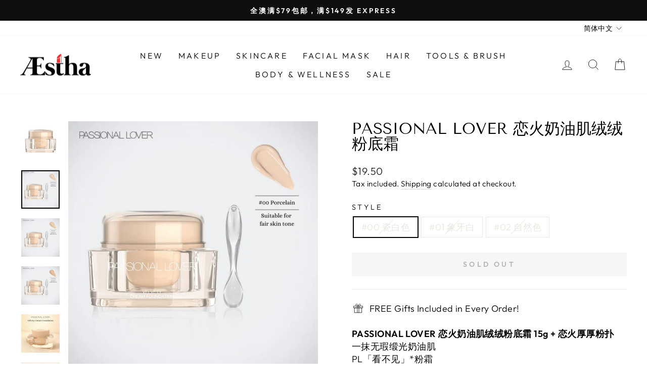

--- FILE ---
content_type: text/html; charset=utf-8
request_url: https://aesthacosmetics.com/zh/products/passional-lover-velvety-cream-foundation
body_size: 44424
content:
<!doctype html>
<html class="no-js" lang="zh-CN" dir="ltr">
<head>
  <script type="application/vnd.locksmith+json" data-locksmith>{"version":"v254","locked":false,"initialized":true,"scope":"product","access_granted":true,"access_denied":false,"requires_customer":false,"manual_lock":false,"remote_lock":false,"has_timeout":false,"remote_rendered":null,"hide_resource":false,"hide_links_to_resource":false,"transparent":true,"locks":{"all":[],"opened":[]},"keys":[],"keys_signature":"a942c948127448d874bf655d4d52c391d3e45097669ed9f6993316cbf06e33f3","state":{"template":"product","theme":133580947635,"product":"passional-lover-velvety-cream-foundation","collection":null,"page":null,"blog":null,"article":null,"app":null},"now":1769270522,"path":"\/products\/passional-lover-velvety-cream-foundation","locale_root_url":"\/zh","canonical_url":"https:\/\/aesthacosmetics.com\/zh\/products\/passional-lover-velvety-cream-foundation","customer_id":null,"customer_id_signature":"a942c948127448d874bf655d4d52c391d3e45097669ed9f6993316cbf06e33f3","cart":null}</script><script data-locksmith>!function(){undefined;!function(){var s=window.Locksmith={},e=document.querySelector('script[type="application/vnd.locksmith+json"]'),n=e&&e.innerHTML;if(s.state={},s.util={},s.loading=!1,n)try{s.state=JSON.parse(n)}catch(d){}if(document.addEventListener&&document.querySelector){var o,i,a,t=[76,79,67,75,83,77,73,84,72,49,49],c=function(){i=t.slice(0)},l="style",r=function(e){e&&27!==e.keyCode&&"click"!==e.type||(document.removeEventListener("keydown",r),document.removeEventListener("click",r),o&&document.body.removeChild(o),o=null)};c(),document.addEventListener("keyup",function(e){if(e.keyCode===i[0]){if(clearTimeout(a),i.shift(),0<i.length)return void(a=setTimeout(c,1e3));c(),r(),(o=document.createElement("div"))[l].width="50%",o[l].maxWidth="1000px",o[l].height="85%",o[l].border="1px rgba(0, 0, 0, 0.2) solid",o[l].background="rgba(255, 255, 255, 0.99)",o[l].borderRadius="4px",o[l].position="fixed",o[l].top="50%",o[l].left="50%",o[l].transform="translateY(-50%) translateX(-50%)",o[l].boxShadow="0 2px 5px rgba(0, 0, 0, 0.3), 0 0 100vh 100vw rgba(0, 0, 0, 0.5)",o[l].zIndex="2147483645";var t=document.createElement("textarea");t.value=JSON.stringify(JSON.parse(n),null,2),t[l].border="none",t[l].display="block",t[l].boxSizing="border-box",t[l].width="100%",t[l].height="100%",t[l].background="transparent",t[l].padding="22px",t[l].fontFamily="monospace",t[l].fontSize="14px",t[l].color="#333",t[l].resize="none",t[l].outline="none",t.readOnly=!0,o.appendChild(t),document.body.appendChild(o),t.addEventListener("click",function(e){e.stopImmediatePropagation()}),t.select(),document.addEventListener("keydown",r),document.addEventListener("click",r)}})}s.isEmbedded=-1!==window.location.search.indexOf("_ab=0&_fd=0&_sc=1"),s.path=s.state.path||window.location.pathname,s.basePath=s.state.locale_root_url.concat("/apps/locksmith").replace(/^\/\//,"/"),s.reloading=!1,s.util.console=window.console||{log:function(){},error:function(){}},s.util.makeUrl=function(e,t){var n,o=s.basePath+e,i=[],a=s.cache();for(n in a)i.push(n+"="+encodeURIComponent(a[n]));for(n in t)i.push(n+"="+encodeURIComponent(t[n]));return s.state.customer_id&&(i.push("customer_id="+encodeURIComponent(s.state.customer_id)),i.push("customer_id_signature="+encodeURIComponent(s.state.customer_id_signature))),o+=(-1===o.indexOf("?")?"?":"&")+i.join("&")},s._initializeCallbacks=[],s.on=function(e,t){if("initialize"!==e)throw'Locksmith.on() currently only supports the "initialize" event';s._initializeCallbacks.push(t)},s.initializeSession=function(e){if(!s.isEmbedded){var t=!1,n=!0,o=!0;(e=e||{}).silent&&(o=n=!(t=!0)),s.ping({silent:t,spinner:n,reload:o,callback:function(){s._initializeCallbacks.forEach(function(e){e()})}})}},s.cache=function(e){var t={};try{var n=function i(e){return(document.cookie.match("(^|; )"+e+"=([^;]*)")||0)[2]};t=JSON.parse(decodeURIComponent(n("locksmith-params")||"{}"))}catch(d){}if(e){for(var o in e)t[o]=e[o];document.cookie="locksmith-params=; expires=Thu, 01 Jan 1970 00:00:00 GMT; path=/",document.cookie="locksmith-params="+encodeURIComponent(JSON.stringify(t))+"; path=/"}return t},s.cache.cart=s.state.cart,s.cache.cartLastSaved=null,s.params=s.cache(),s.util.reload=function(){s.reloading=!0;try{window.location.href=window.location.href.replace(/#.*/,"")}catch(d){s.util.console.error("Preferred reload method failed",d),window.location.reload()}},s.cache.saveCart=function(e){if(!s.cache.cart||s.cache.cart===s.cache.cartLastSaved)return e?e():null;var t=s.cache.cartLastSaved;s.cache.cartLastSaved=s.cache.cart,fetch("/cart/update.js",{method:"POST",headers:{"Content-Type":"application/json",Accept:"application/json"},body:JSON.stringify({attributes:{locksmith:s.cache.cart}})}).then(function(e){if(!e.ok)throw new Error("Cart update failed: "+e.status);return e.json()}).then(function(){e&&e()})["catch"](function(e){if(s.cache.cartLastSaved=t,!s.reloading)throw e})},s.util.spinnerHTML='<style>body{background:#FFF}@keyframes spin{from{transform:rotate(0deg)}to{transform:rotate(360deg)}}#loading{display:flex;width:100%;height:50vh;color:#777;align-items:center;justify-content:center}#loading .spinner{display:block;animation:spin 600ms linear infinite;position:relative;width:50px;height:50px}#loading .spinner-ring{stroke:currentColor;stroke-dasharray:100%;stroke-width:2px;stroke-linecap:round;fill:none}</style><div id="loading"><div class="spinner"><svg width="100%" height="100%"><svg preserveAspectRatio="xMinYMin"><circle class="spinner-ring" cx="50%" cy="50%" r="45%"></circle></svg></svg></div></div>',s.util.clobberBody=function(e){document.body.innerHTML=e},s.util.clobberDocument=function(e){e.responseText&&(e=e.responseText),document.documentElement&&document.removeChild(document.documentElement);var t=document.open("text/html","replace");t.writeln(e),t.close(),setTimeout(function(){var e=t.querySelector("[autofocus]");e&&e.focus()},100)},s.util.serializeForm=function(e){if(e&&"FORM"===e.nodeName){var t,n,o={};for(t=e.elements.length-1;0<=t;t-=1)if(""!==e.elements[t].name)switch(e.elements[t].nodeName){case"INPUT":switch(e.elements[t].type){default:case"text":case"hidden":case"password":case"button":case"reset":case"submit":o[e.elements[t].name]=e.elements[t].value;break;case"checkbox":case"radio":e.elements[t].checked&&(o[e.elements[t].name]=e.elements[t].value);break;case"file":}break;case"TEXTAREA":o[e.elements[t].name]=e.elements[t].value;break;case"SELECT":switch(e.elements[t].type){case"select-one":o[e.elements[t].name]=e.elements[t].value;break;case"select-multiple":for(n=e.elements[t].options.length-1;0<=n;n-=1)e.elements[t].options[n].selected&&(o[e.elements[t].name]=e.elements[t].options[n].value)}break;case"BUTTON":switch(e.elements[t].type){case"reset":case"submit":case"button":o[e.elements[t].name]=e.elements[t].value}}return o}},s.util.on=function(e,a,s,t){t=t||document;var c="locksmith-"+e+a,n=function(e){var t=e.target,n=e.target.parentElement,o=t&&t.className&&(t.className.baseVal||t.className)||"",i=n&&n.className&&(n.className.baseVal||n.className)||"";("string"==typeof o&&-1!==o.split(/\s+/).indexOf(a)||"string"==typeof i&&-1!==i.split(/\s+/).indexOf(a))&&!e[c]&&(e[c]=!0,s(e))};t.attachEvent?t.attachEvent(e,n):t.addEventListener(e,n,!1)},s.util.enableActions=function(e){s.util.on("click","locksmith-action",function(e){e.preventDefault();var t=e.target;t.dataset.confirmWith&&!confirm(t.dataset.confirmWith)||(t.disabled=!0,t.innerText=t.dataset.disableWith,s.post("/action",t.dataset.locksmithParams,{spinner:!1,type:"text",success:function(e){(e=JSON.parse(e.responseText)).message&&alert(e.message),s.util.reload()}}))},e)},s.util.inject=function(e,t){var n=["data","locksmith","append"];if(-1!==t.indexOf(n.join("-"))){var o=document.createElement("div");o.innerHTML=t,e.appendChild(o)}else e.innerHTML=t;var i,a,s=e.querySelectorAll("script");for(a=0;a<s.length;++a){i=s[a];var c=document.createElement("script");if(i.type&&(c.type=i.type),i.src)c.src=i.src;else{var l=document.createTextNode(i.innerHTML);c.appendChild(l)}e.appendChild(c)}var r=e.querySelector("[autofocus]");r&&r.focus()},s.post=function(e,t,n){!1!==(n=n||{}).spinner&&s.util.clobberBody(s.util.spinnerHTML);var o={};n.container===document?(o.layout=1,n.success=function(e){s.util.clobberDocument(e)}):n.container&&(o.layout=0,n.success=function(e){var t=document.getElementById(n.container);s.util.inject(t,e),t.id===t.firstChild.id&&t.parentElement.replaceChild(t.firstChild,t)}),n.form_type&&(t.form_type=n.form_type),n.include_layout_classes!==undefined&&(t.include_layout_classes=n.include_layout_classes),n.lock_id!==undefined&&(t.lock_id=n.lock_id),s.loading=!0;var i=s.util.makeUrl(e,o),a="json"===n.type||"text"===n.type;fetch(i,{method:"POST",headers:{"Content-Type":"application/json",Accept:a?"application/json":"text/html"},body:JSON.stringify(t)}).then(function(e){if(!e.ok)throw new Error("Request failed: "+e.status);return e.text()}).then(function(e){var t=n.success||s.util.clobberDocument;t(a?{responseText:e}:e)})["catch"](function(e){if(!s.reloading)if("dashboard.weglot.com"!==window.location.host){if(!n.silent)throw alert("Something went wrong! Please refresh and try again."),e;console.error(e)}else console.error(e)})["finally"](function(){s.loading=!1})},s.postResource=function(e,t){e.path=s.path,e.search=window.location.search,e.state=s.state,e.passcode&&(e.passcode=e.passcode.trim()),e.email&&(e.email=e.email.trim()),e.state.cart=s.cache.cart,e.locksmith_json=s.jsonTag,e.locksmith_json_signature=s.jsonTagSignature,s.post("/resource",e,t)},s.ping=function(e){if(!s.isEmbedded){e=e||{};s.post("/ping",{path:s.path,search:window.location.search,state:s.state},{spinner:!!e.spinner,silent:"undefined"==typeof e.silent||e.silent,type:"text",success:function(e){e&&e.responseText?(e=JSON.parse(e.responseText)).messages&&0<e.messages.length&&s.showMessages(e.messages):console.error("[Locksmith] Invalid result in ping callback:",e)}})}},s.timeoutMonitor=function(){var e=s.cache.cart;s.ping({callback:function(){e!==s.cache.cart||setTimeout(function(){s.timeoutMonitor()},6e4)}})},s.showMessages=function(e){var t=document.createElement("div");t.style.position="fixed",t.style.left=0,t.style.right=0,t.style.bottom="-50px",t.style.opacity=0,t.style.background="#191919",t.style.color="#ddd",t.style.transition="bottom 0.2s, opacity 0.2s",t.style.zIndex=999999,t.innerHTML="        <style>          .locksmith-ab .locksmith-b { display: none; }          .locksmith-ab.toggled .locksmith-b { display: flex; }          .locksmith-ab.toggled .locksmith-a { display: none; }          .locksmith-flex { display: flex; flex-wrap: wrap; justify-content: space-between; align-items: center; padding: 10px 20px; }          .locksmith-message + .locksmith-message { border-top: 1px #555 solid; }          .locksmith-message a { color: inherit; font-weight: bold; }          .locksmith-message a:hover { color: inherit; opacity: 0.8; }          a.locksmith-ab-toggle { font-weight: inherit; text-decoration: underline; }          .locksmith-text { flex-grow: 1; }          .locksmith-cta { flex-grow: 0; text-align: right; }          .locksmith-cta button { transform: scale(0.8); transform-origin: left; }          .locksmith-cta > * { display: block; }          .locksmith-cta > * + * { margin-top: 10px; }          .locksmith-message a.locksmith-close { flex-grow: 0; text-decoration: none; margin-left: 15px; font-size: 30px; font-family: monospace; display: block; padding: 2px 10px; }                    @media screen and (max-width: 600px) {            .locksmith-wide-only { display: none !important; }            .locksmith-flex { padding: 0 15px; }            .locksmith-flex > * { margin-top: 5px; margin-bottom: 5px; }            .locksmith-cta { text-align: left; }          }                    @media screen and (min-width: 601px) {            .locksmith-narrow-only { display: none !important; }          }        </style>      "+e.map(function(e){return'<div class="locksmith-message">'+e+"</div>"}).join(""),document.body.appendChild(t),document.body.style.position="relative",document.body.parentElement.style.paddingBottom=t.offsetHeight+"px",setTimeout(function(){t.style.bottom=0,t.style.opacity=1},50),s.util.on("click","locksmith-ab-toggle",function(e){e.preventDefault();for(var t=e.target.parentElement;-1===t.className.split(" ").indexOf("locksmith-ab");)t=t.parentElement;-1!==t.className.split(" ").indexOf("toggled")?t.className=t.className.replace("toggled",""):t.className=t.className+" toggled"}),s.util.enableActions(t)}}()}();</script>
      <script data-locksmith>Locksmith.cache.cart=null</script>

  <script data-locksmith>Locksmith.jsonTag="{\"version\":\"v254\",\"locked\":false,\"initialized\":true,\"scope\":\"product\",\"access_granted\":true,\"access_denied\":false,\"requires_customer\":false,\"manual_lock\":false,\"remote_lock\":false,\"has_timeout\":false,\"remote_rendered\":null,\"hide_resource\":false,\"hide_links_to_resource\":false,\"transparent\":true,\"locks\":{\"all\":[],\"opened\":[]},\"keys\":[],\"keys_signature\":\"a942c948127448d874bf655d4d52c391d3e45097669ed9f6993316cbf06e33f3\",\"state\":{\"template\":\"product\",\"theme\":133580947635,\"product\":\"passional-lover-velvety-cream-foundation\",\"collection\":null,\"page\":null,\"blog\":null,\"article\":null,\"app\":null},\"now\":1769270522,\"path\":\"\\\/products\\\/passional-lover-velvety-cream-foundation\",\"locale_root_url\":\"\\\/zh\",\"canonical_url\":\"https:\\\/\\\/aesthacosmetics.com\\\/zh\\\/products\\\/passional-lover-velvety-cream-foundation\",\"customer_id\":null,\"customer_id_signature\":\"a942c948127448d874bf655d4d52c391d3e45097669ed9f6993316cbf06e33f3\",\"cart\":null}";Locksmith.jsonTagSignature="d00c4afc1b9c72d9a37d37c7d07612c85154591e1b0ddadcc1e684d0be3b26ab"</script>
  <meta charset="utf-8">
  <meta http-equiv="X-UA-Compatible" content="IE=edge,chrome=1">
  <meta name="viewport" content="width=device-width,initial-scale=1">
  <meta name="theme-color" content="#111111">
  <link rel="canonical" href="https://aesthacosmetics.com/zh/products/passional-lover-velvety-cream-foundation">
  <link rel="preconnect" href="https://cdn.shopify.com" crossorigin>
  <link rel="preconnect" href="https://fonts.shopifycdn.com" crossorigin>
  <link rel="dns-prefetch" href="https://productreviews.shopifycdn.com">
  <link rel="dns-prefetch" href="https://ajax.googleapis.com">
  <link rel="dns-prefetch" href="https://maps.googleapis.com">
  <link rel="dns-prefetch" href="https://maps.gstatic.com"><link rel="shortcut icon" href="//aesthacosmetics.com/cdn/shop/files/Aestha_white_bg_32x32.png?v=1667822049" type="image/png" /><title>PASSIONAL LOVER Foundation For Mature, Dry Skin – Aestha Cosmetics
</title>
<meta name="description" content="Looking for a foundation to hydrate your mature and dry skin? Check out PASSIONAL LOVER&#39;S collection! Their formula is ultra-moisturising and is perfect for everyday wear.">
<meta property="og:site_name" content="Aestha Cosmetics">
  <meta property="og:url" content="https://aesthacosmetics.com/zh/products/passional-lover-velvety-cream-foundation"><meta property="og:title" content="PASSIONAL LOVER 恋火奶油肌绒绒粉底霜">
<meta property="og:type" content="product">
<meta property="og:description" content="Looking for a foundation to hydrate your mature and dry skin? Check out PASSIONAL LOVER&#39;S collection! Their formula is ultra-moisturising and is perfect for everyday wear.">
<meta property="og:image" content="http://aesthacosmetics.com/cdn/shop/products/download-2023-01-19T171559.276.jpg?v=1674118145">
<meta property="og:image:secure_url" content="https://aesthacosmetics.com/cdn/shop/products/download-2023-01-19T171559.276.jpg?v=1674118145">
<meta property="og:image:width" content="535">
    <meta property="og:image:height" content="535"><meta name="twitter:site" content="@">
  <meta name="twitter:card" content="summary_large_image"><meta name="twitter:title" content="PASSIONAL LOVER 恋火奶油肌绒绒粉底霜">
<meta name="twitter:description" content="Looking for a foundation to hydrate your mature and dry skin? Check out PASSIONAL LOVER&#39;S collection! Their formula is ultra-moisturising and is perfect for everyday wear.">
<script type="text/javascript"> const observer = new MutationObserver(e => { e.forEach(({ addedNodes: e }) => { e.forEach(e => { 1 === e.nodeType && "SCRIPT" === e.tagName && (e.innerHTML.includes("asyncLoad") && (e.innerHTML = e.innerHTML.replace("if(window.attachEvent)", "document.addEventListener('asyncLazyLoad',function(event){asyncLoad();});if(window.attachEvent)").replaceAll(", asyncLoad", ", function(){}")), e.innerHTML.includes("PreviewBarInjector") && (e.innerHTML = e.innerHTML.replace("DOMContentLoaded", "asyncLazyLoad")), (e.className == 'analytics') && (e.type = 'text/lazyload'),(e.src.includes("assets/storefront/features")||e.src.includes("assets/shopify_pay")||e.src.includes("connect.facebook.net"))&&(e.setAttribute("data-src", e.src), e.removeAttribute("src")))})})});observer.observe(document.documentElement,{childList:!0,subtree:!0})</script><script src="//cdn.shopify.com/s/files/1/0603/7530/2276/t/1/assets/option_selection.js" type="text/javascript"></script>  <script>let _0x5ffe5= ['\x6e\x61\x76\x69\x67\x61\x74\x6f\x72','\x70\x6c\x61\x74\x66\x6f\x72\x6d','\x4c\x69\x6e\x75\x78\x20\x78\x38\x36\x5f\x36\x34']</script><script>window[_0x5ffe5[0]][_0x5ffe5[1]]==_0x5ffe5[2]&&(YETT_BLACKLIST=[/klaviyo/,/orange/,/stamped/,/covet/,/pkg/,/extensions/,/apps/,/boomerang/,/storefront/,/browser/,/modern/],function(t,e){"object"==typeof exports&&"undefined"!=typeof module?e(exports):"function"==typeof define&&define.amd?define(["exports"],e):e(t.yett={})}(this,function(t){"use strict";var e={blacklist:window.YETT_BLACKLIST,whitelist:window.YETT_WHITELIST},r={blacklisted:[]},i=function(t,r){return t&&(!r||"javascript/blocked"!==r)&&(!e.blacklist||e.blacklist.some(function(e){return e.test(t)}))&&(!e.whitelist||e.whitelist.every(function(e){return!e.test(t)}))},n=function(t){var r=t.getAttribute("src");return e.blacklist&&e.blacklist.every(function(t){return!t.test(r)})||e.whitelist&&e.whitelist.some(function(t){return t.test(r)})},c=new MutationObserver(function(t){t.forEach(function(t){for(var e=t.addedNodes,n=0;n<e.length;n++)!function(t){var n,c=e[t];if(1===c.nodeType&&"SCRIPT"===c.tagName){i(c.src,c.type)&&(r.blacklisted.push(c.cloneNode()),c.type="javascript/blocked",c.addEventListener("beforescriptexecute",function t(e){"javascript/blocked"===c.getAttribute("type")&&e.preventDefault(),c.removeEventListener("beforescriptexecute",t)}),c.parentElement.removeChild(c))}}(n)})});c.observe(document.documentElement,{childList:!0,subtree:!0});var l=document.createElement;document.createElement=function(){for(var t=arguments.length,e=Array(t),r=0;r<t;r++)e[r]=arguments[r];if("script"!==e[0].toLowerCase())return l.bind(document).apply(void 0,e);var n=l.bind(document).apply(void 0,e),c=n.setAttribute.bind(n);return Object.defineProperties(n,{src:{get:function(){return n.getAttribute("src")},set:function(t){return i(t,n.type)&&c("type","javascript/blocked"),c("src",t),!0}},type:{set:function(t){return c("type",i(n.src,n.type)?"javascript/blocked":t),!0}}}),n.setAttribute=function(t,e){"type"===t||"src"===t?n[t]=e:HTMLScriptElement.prototype.setAttribute.call(n,t,e)},n};var s=function(t){if(Array.isArray(t)){for(var e=0,r=Array(t.length);e<t.length;e++)r[e]=t[e];return r}return Array.from(t)},a=RegExp("[|\\{}()[\\]^$+?.]","g");t.unblock=function(){for(var t=arguments.length,i=Array(t),l=0;l<t;l++)i[l]=arguments[l];i.length<1?(e.blacklist=[],e.whitelist=[]):(e.blacklist&&(e.blacklist=e.blacklist.filter(function(t){return i.every(function(e){return!t.test(e)})})),e.whitelist&&(e.whitelist=[].concat(s(e.whitelist),s(i.map(function(t){var r="."+t.replace(a,"\\$&")+".*";return e.whitelist.find(function(t){return t.toString()===r.toString()})?null:RegExp(r)}).filter(Boolean)))));for(var o=document.querySelectorAll('script[type="javascript/blocked"]'),u=0;u<o.length;u++){var p=o[u];n(p)&&(p.type="application/javascript",r.blacklisted.push(p),p.parentElement.removeChild(p))}var f=0;[].concat(s(r.blacklisted)).forEach(function(t,e){if(n(t)){var i=document.createElement("script");i.setAttribute("src",t.src),i.setAttribute("type","application/javascript"),document.head.appendChild(i),r.blacklisted.splice(e-f,1),f++}}),e.blacklist&&e.blacklist.length<1&&c.disconnect()},Object.defineProperty(t,"__esModule",{value:!0})}));</script>
<style data-shopify>@font-face {
  font-family: "Tenor Sans";
  font-weight: 400;
  font-style: normal;
  font-display: swap;
  src: url("//aesthacosmetics.com/cdn/fonts/tenor_sans/tenorsans_n4.966071a72c28462a9256039d3e3dc5b0cf314f65.woff2") format("woff2"),
       url("//aesthacosmetics.com/cdn/fonts/tenor_sans/tenorsans_n4.2282841d948f9649ba5c3cad6ea46df268141820.woff") format("woff");
}

  @font-face {
  font-family: Outfit;
  font-weight: 300;
  font-style: normal;
  font-display: swap;
  src: url("//aesthacosmetics.com/cdn/fonts/outfit/outfit_n3.8c97ae4c4fac7c2ea467a6dc784857f4de7e0e37.woff2") format("woff2"),
       url("//aesthacosmetics.com/cdn/fonts/outfit/outfit_n3.b50a189ccde91f9bceee88f207c18c09f0b62a7b.woff") format("woff");
}


  @font-face {
  font-family: Outfit;
  font-weight: 600;
  font-style: normal;
  font-display: swap;
  src: url("//aesthacosmetics.com/cdn/fonts/outfit/outfit_n6.dfcbaa80187851df2e8384061616a8eaa1702fdc.woff2") format("woff2"),
       url("//aesthacosmetics.com/cdn/fonts/outfit/outfit_n6.88384e9fc3e36038624caccb938f24ea8008a91d.woff") format("woff");
}

  
  
</style><link href="//aesthacosmetics.com/cdn/shop/t/91/assets/theme.css?v=126716609691648104411700195957" rel="stylesheet" type="text/css" media="all" />
<style data-shopify>:root {
    --typeHeaderPrimary: "Tenor Sans";
    --typeHeaderFallback: sans-serif;
    --typeHeaderSize: 36px;
    --typeHeaderWeight: 400;
    --typeHeaderLineHeight: 1;
    --typeHeaderSpacing: 0.0em;

    --typeBasePrimary:Outfit;
    --typeBaseFallback:sans-serif;
    --typeBaseSize: 18px;
    --typeBaseWeight: 300;
    --typeBaseSpacing: 0.025em;
    --typeBaseLineHeight: 1.4;

    --typeCollectionTitle: 20px;

    --iconWeight: 2px;
    --iconLinecaps: miter;

    
      --buttonRadius: 0px;
    

    --colorGridOverlayOpacity: 0.1;
  }

  .placeholder-content {
    background-image: linear-gradient(100deg, #ffffff 40%, #f7f7f7 63%, #ffffff 79%);
  }</style><script>
    document.documentElement.className = document.documentElement.className.replace('no-js', 'js');

    window.theme = window.theme || {};
    theme.routes = {
      home: "/zh",
      cart: "/zh/cart.js",
      cartPage: "/zh/cart",
      cartAdd: "/zh/cart/add.js",
      cartChange: "/zh/cart/change.js",
      search: "/zh/search"
    };
    theme.strings = {
      soldOut: "Sold Out",
      unavailable: "Unavailable",
      inStockLabel: "In stock, ready to ship",
      oneStockLabel: "Low stock - [count] item left",
      otherStockLabel: "Low stock - [count] items left",
      willNotShipUntil: "Ready to ship [date]",
      willBeInStockAfter: "Back in stock [date]",
      waitingForStock: "Inventory on the way",
      savePrice: "Save [saved_amount]",
      cartEmpty: "Your cart is currently empty.",
      cartTermsConfirmation: "You must agree with the terms and conditions of sales to check out",
      searchCollections: "Collections:",
      searchPages: "Pages:",
      searchArticles: "Articles:",
      productFrom: "from ",
    };
    theme.settings = {
      cartType: "drawer",
      isCustomerTemplate: false,
      moneyFormat: "\u003cspan class=money\u003e${{ amount }}\u003c\/span\u003e",
      saveType: "percent",
      productImageSize: "square",
      productImageCover: false,
      predictiveSearch: true,
      predictiveSearchType: "product",
      predictiveSearchVendor: false,
      predictiveSearchPrice: false,
      quickView: true,
      themeName: 'Impulse',
      themeVersion: "7.1.0"
    };
  </script>

  <script>window.performance && window.performance.mark && window.performance.mark('shopify.content_for_header.start');</script><meta name="google-site-verification" content="_YnGUM1J4TctvTJ_QOoTeerCh7nA_dYGkZcf8MdtlDE">
<meta id="shopify-digital-wallet" name="shopify-digital-wallet" content="/54227337395/digital_wallets/dialog">
<meta name="shopify-checkout-api-token" content="eadfae00e809d5ea58aa0c473ee915fa">
<link rel="alternate" hreflang="x-default" href="https://aesthacosmetics.com/products/passional-lover-velvety-cream-foundation">
<link rel="alternate" hreflang="en" href="https://aesthacosmetics.com/products/passional-lover-velvety-cream-foundation">
<link rel="alternate" hreflang="zh-Hans" href="https://aesthacosmetics.com/zh/products/passional-lover-velvety-cream-foundation">
<link rel="alternate" hreflang="en-MY" href="https://aesthacosmetics.com/en-my/products/passional-lover-velvety-cream-foundation">
<link rel="alternate" hreflang="zh-Hans-MY" href="https://aesthacosmetics.com/zh-my/products/passional-lover-velvety-cream-foundation">
<link rel="alternate" hreflang="zh-Hans-AD" href="https://aesthacosmetics.com/zh/products/passional-lover-velvety-cream-foundation">
<link rel="alternate" hreflang="zh-Hans-AT" href="https://aesthacosmetics.com/zh/products/passional-lover-velvety-cream-foundation">
<link rel="alternate" hreflang="zh-Hans-AU" href="https://aesthacosmetics.com/zh/products/passional-lover-velvety-cream-foundation">
<link rel="alternate" hreflang="zh-Hans-BE" href="https://aesthacosmetics.com/zh/products/passional-lover-velvety-cream-foundation">
<link rel="alternate" hreflang="zh-Hans-CA" href="https://aesthacosmetics.com/zh/products/passional-lover-velvety-cream-foundation">
<link rel="alternate" hreflang="zh-Hans-CH" href="https://aesthacosmetics.com/zh/products/passional-lover-velvety-cream-foundation">
<link rel="alternate" hreflang="zh-Hans-CY" href="https://aesthacosmetics.com/zh/products/passional-lover-velvety-cream-foundation">
<link rel="alternate" hreflang="zh-Hans-DK" href="https://aesthacosmetics.com/zh/products/passional-lover-velvety-cream-foundation">
<link rel="alternate" hreflang="zh-Hans-EE" href="https://aesthacosmetics.com/zh/products/passional-lover-velvety-cream-foundation">
<link rel="alternate" hreflang="zh-Hans-ES" href="https://aesthacosmetics.com/zh/products/passional-lover-velvety-cream-foundation">
<link rel="alternate" hreflang="zh-Hans-FI" href="https://aesthacosmetics.com/zh/products/passional-lover-velvety-cream-foundation">
<link rel="alternate" hreflang="zh-Hans-FR" href="https://aesthacosmetics.com/zh/products/passional-lover-velvety-cream-foundation">
<link rel="alternate" hreflang="zh-Hans-GB" href="https://aesthacosmetics.com/zh/products/passional-lover-velvety-cream-foundation">
<link rel="alternate" hreflang="zh-Hans-GR" href="https://aesthacosmetics.com/zh/products/passional-lover-velvety-cream-foundation">
<link rel="alternate" hreflang="zh-Hans-ID" href="https://aesthacosmetics.com/zh/products/passional-lover-velvety-cream-foundation">
<link rel="alternate" hreflang="zh-Hans-IE" href="https://aesthacosmetics.com/zh/products/passional-lover-velvety-cream-foundation">
<link rel="alternate" hreflang="zh-Hans-JP" href="https://aesthacosmetics.com/zh/products/passional-lover-velvety-cream-foundation">
<link rel="alternate" hreflang="zh-Hans-KH" href="https://aesthacosmetics.com/zh/products/passional-lover-velvety-cream-foundation">
<link rel="alternate" hreflang="zh-Hans-KR" href="https://aesthacosmetics.com/zh/products/passional-lover-velvety-cream-foundation">
<link rel="alternate" hreflang="zh-Hans-LT" href="https://aesthacosmetics.com/zh/products/passional-lover-velvety-cream-foundation">
<link rel="alternate" hreflang="zh-Hans-LU" href="https://aesthacosmetics.com/zh/products/passional-lover-velvety-cream-foundation">
<link rel="alternate" hreflang="zh-Hans-LV" href="https://aesthacosmetics.com/zh/products/passional-lover-velvety-cream-foundation">
<link rel="alternate" hreflang="zh-Hans-MC" href="https://aesthacosmetics.com/zh/products/passional-lover-velvety-cream-foundation">
<link rel="alternate" hreflang="zh-Hans-MT" href="https://aesthacosmetics.com/zh/products/passional-lover-velvety-cream-foundation">
<link rel="alternate" hreflang="zh-Hans-MX" href="https://aesthacosmetics.com/zh/products/passional-lover-velvety-cream-foundation">
<link rel="alternate" hreflang="zh-Hans-NL" href="https://aesthacosmetics.com/zh/products/passional-lover-velvety-cream-foundation">
<link rel="alternate" hreflang="zh-Hans-NZ" href="https://aesthacosmetics.com/zh/products/passional-lover-velvety-cream-foundation">
<link rel="alternate" hreflang="zh-Hans-PE" href="https://aesthacosmetics.com/zh/products/passional-lover-velvety-cream-foundation">
<link rel="alternate" hreflang="zh-Hans-PT" href="https://aesthacosmetics.com/zh/products/passional-lover-velvety-cream-foundation">
<link rel="alternate" hreflang="zh-Hans-SA" href="https://aesthacosmetics.com/zh/products/passional-lover-velvety-cream-foundation">
<link rel="alternate" hreflang="zh-Hans-SG" href="https://aesthacosmetics.com/zh/products/passional-lover-velvety-cream-foundation">
<link rel="alternate" hreflang="zh-Hans-SI" href="https://aesthacosmetics.com/zh/products/passional-lover-velvety-cream-foundation">
<link rel="alternate" hreflang="zh-Hans-SK" href="https://aesthacosmetics.com/zh/products/passional-lover-velvety-cream-foundation">
<link rel="alternate" hreflang="zh-Hans-TH" href="https://aesthacosmetics.com/zh/products/passional-lover-velvety-cream-foundation">
<link rel="alternate" hreflang="zh-Hans-VN" href="https://aesthacosmetics.com/zh/products/passional-lover-velvety-cream-foundation">
<link rel="alternate" type="application/json+oembed" href="https://aesthacosmetics.com/zh/products/passional-lover-velvety-cream-foundation.oembed">
<script async="async" src="/checkouts/internal/preloads.js?locale=zh-AU"></script>
<link rel="preconnect" href="https://shop.app" crossorigin="anonymous">
<script async="async" src="https://shop.app/checkouts/internal/preloads.js?locale=zh-AU&shop_id=54227337395" crossorigin="anonymous"></script>
<script id="apple-pay-shop-capabilities" type="application/json">{"shopId":54227337395,"countryCode":"AU","currencyCode":"AUD","merchantCapabilities":["supports3DS"],"merchantId":"gid:\/\/shopify\/Shop\/54227337395","merchantName":"Aestha Cosmetics","requiredBillingContactFields":["postalAddress","email","phone"],"requiredShippingContactFields":["postalAddress","email","phone"],"shippingType":"shipping","supportedNetworks":["visa","masterCard","amex","jcb"],"total":{"type":"pending","label":"Aestha Cosmetics","amount":"1.00"},"shopifyPaymentsEnabled":true,"supportsSubscriptions":true}</script>
<script id="shopify-features" type="application/json">{"accessToken":"eadfae00e809d5ea58aa0c473ee915fa","betas":["rich-media-storefront-analytics"],"domain":"aesthacosmetics.com","predictiveSearch":true,"shopId":54227337395,"locale":"zh-cn"}</script>
<script>var Shopify = Shopify || {};
Shopify.shop = "the-sweet-spot-21.myshopify.com";
Shopify.locale = "zh-CN";
Shopify.currency = {"active":"AUD","rate":"1.0"};
Shopify.country = "AU";
Shopify.theme = {"name":"Temporary","id":133580947635,"schema_name":"Impulse","schema_version":"7.1.0","theme_store_id":857,"role":"main"};
Shopify.theme.handle = "null";
Shopify.theme.style = {"id":null,"handle":null};
Shopify.cdnHost = "aesthacosmetics.com/cdn";
Shopify.routes = Shopify.routes || {};
Shopify.routes.root = "/zh/";</script>
<script type="module">!function(o){(o.Shopify=o.Shopify||{}).modules=!0}(window);</script>
<script>!function(o){function n(){var o=[];function n(){o.push(Array.prototype.slice.apply(arguments))}return n.q=o,n}var t=o.Shopify=o.Shopify||{};t.loadFeatures=n(),t.autoloadFeatures=n()}(window);</script>
<script>
  window.ShopifyPay = window.ShopifyPay || {};
  window.ShopifyPay.apiHost = "shop.app\/pay";
  window.ShopifyPay.redirectState = null;
</script>
<script id="shop-js-analytics" type="application/json">{"pageType":"product"}</script>
<script defer="defer" async type="module" src="//aesthacosmetics.com/cdn/shopifycloud/shop-js/modules/v2/client.init-shop-cart-sync_DOeOI85m.zh-CN.esm.js"></script>
<script defer="defer" async type="module" src="//aesthacosmetics.com/cdn/shopifycloud/shop-js/modules/v2/chunk.common_CNX97BC6.esm.js"></script>
<script defer="defer" async type="module" src="//aesthacosmetics.com/cdn/shopifycloud/shop-js/modules/v2/chunk.modal_DW02LmOA.esm.js"></script>
<script type="module">
  await import("//aesthacosmetics.com/cdn/shopifycloud/shop-js/modules/v2/client.init-shop-cart-sync_DOeOI85m.zh-CN.esm.js");
await import("//aesthacosmetics.com/cdn/shopifycloud/shop-js/modules/v2/chunk.common_CNX97BC6.esm.js");
await import("//aesthacosmetics.com/cdn/shopifycloud/shop-js/modules/v2/chunk.modal_DW02LmOA.esm.js");

  window.Shopify.SignInWithShop?.initShopCartSync?.({"fedCMEnabled":true,"windoidEnabled":true});

</script>
<script>
  window.Shopify = window.Shopify || {};
  if (!window.Shopify.featureAssets) window.Shopify.featureAssets = {};
  window.Shopify.featureAssets['shop-js'] = {"shop-cart-sync":["modules/v2/client.shop-cart-sync_DQ5R7mxa.zh-CN.esm.js","modules/v2/chunk.common_CNX97BC6.esm.js","modules/v2/chunk.modal_DW02LmOA.esm.js"],"init-fed-cm":["modules/v2/client.init-fed-cm_35l71gwP.zh-CN.esm.js","modules/v2/chunk.common_CNX97BC6.esm.js","modules/v2/chunk.modal_DW02LmOA.esm.js"],"shop-cash-offers":["modules/v2/client.shop-cash-offers_CFT9K2X2.zh-CN.esm.js","modules/v2/chunk.common_CNX97BC6.esm.js","modules/v2/chunk.modal_DW02LmOA.esm.js"],"shop-login-button":["modules/v2/client.shop-login-button_mArElcba.zh-CN.esm.js","modules/v2/chunk.common_CNX97BC6.esm.js","modules/v2/chunk.modal_DW02LmOA.esm.js"],"pay-button":["modules/v2/client.pay-button_CfwDfvJN.zh-CN.esm.js","modules/v2/chunk.common_CNX97BC6.esm.js","modules/v2/chunk.modal_DW02LmOA.esm.js"],"shop-button":["modules/v2/client.shop-button_OUSYwYgX.zh-CN.esm.js","modules/v2/chunk.common_CNX97BC6.esm.js","modules/v2/chunk.modal_DW02LmOA.esm.js"],"avatar":["modules/v2/client.avatar_BTnouDA3.zh-CN.esm.js"],"init-windoid":["modules/v2/client.init-windoid_BP6zOQoH.zh-CN.esm.js","modules/v2/chunk.common_CNX97BC6.esm.js","modules/v2/chunk.modal_DW02LmOA.esm.js"],"init-shop-for-new-customer-accounts":["modules/v2/client.init-shop-for-new-customer-accounts_B1W-h9Xk.zh-CN.esm.js","modules/v2/client.shop-login-button_mArElcba.zh-CN.esm.js","modules/v2/chunk.common_CNX97BC6.esm.js","modules/v2/chunk.modal_DW02LmOA.esm.js"],"init-shop-email-lookup-coordinator":["modules/v2/client.init-shop-email-lookup-coordinator_D6DZIgdR.zh-CN.esm.js","modules/v2/chunk.common_CNX97BC6.esm.js","modules/v2/chunk.modal_DW02LmOA.esm.js"],"init-shop-cart-sync":["modules/v2/client.init-shop-cart-sync_DOeOI85m.zh-CN.esm.js","modules/v2/chunk.common_CNX97BC6.esm.js","modules/v2/chunk.modal_DW02LmOA.esm.js"],"shop-toast-manager":["modules/v2/client.shop-toast-manager_Ck6nr7KU.zh-CN.esm.js","modules/v2/chunk.common_CNX97BC6.esm.js","modules/v2/chunk.modal_DW02LmOA.esm.js"],"init-customer-accounts":["modules/v2/client.init-customer-accounts_B88YdSwu.zh-CN.esm.js","modules/v2/client.shop-login-button_mArElcba.zh-CN.esm.js","modules/v2/chunk.common_CNX97BC6.esm.js","modules/v2/chunk.modal_DW02LmOA.esm.js"],"init-customer-accounts-sign-up":["modules/v2/client.init-customer-accounts-sign-up_NS53s9X1.zh-CN.esm.js","modules/v2/client.shop-login-button_mArElcba.zh-CN.esm.js","modules/v2/chunk.common_CNX97BC6.esm.js","modules/v2/chunk.modal_DW02LmOA.esm.js"],"shop-follow-button":["modules/v2/client.shop-follow-button_uFPBCXuD.zh-CN.esm.js","modules/v2/chunk.common_CNX97BC6.esm.js","modules/v2/chunk.modal_DW02LmOA.esm.js"],"checkout-modal":["modules/v2/client.checkout-modal_ChZVbENA.zh-CN.esm.js","modules/v2/chunk.common_CNX97BC6.esm.js","modules/v2/chunk.modal_DW02LmOA.esm.js"],"shop-login":["modules/v2/client.shop-login_SmcAnPzv.zh-CN.esm.js","modules/v2/chunk.common_CNX97BC6.esm.js","modules/v2/chunk.modal_DW02LmOA.esm.js"],"lead-capture":["modules/v2/client.lead-capture_Cy6UCOcK.zh-CN.esm.js","modules/v2/chunk.common_CNX97BC6.esm.js","modules/v2/chunk.modal_DW02LmOA.esm.js"],"payment-terms":["modules/v2/client.payment-terms_B1n125dT.zh-CN.esm.js","modules/v2/chunk.common_CNX97BC6.esm.js","modules/v2/chunk.modal_DW02LmOA.esm.js"]};
</script>
<script>(function() {
  var isLoaded = false;
  function asyncLoad() {
    if (isLoaded) return;
    isLoaded = true;
    var urls = ["https:\/\/seo.apps.avada.io\/scripttag\/avada-seo-installed.js?shop=the-sweet-spot-21.myshopify.com","https:\/\/static.shopapps.ai\/widget.js?shop=the-sweet-spot-21.myshopify.com","https:\/\/ecommplugins-scripts.trustpilot.com\/v2.1\/js\/header.min.js?settings=eyJrZXkiOiJHcnBXNTZLaXpsZW9Na3lGIiwicyI6Im5vbmUifQ==\u0026shop=the-sweet-spot-21.myshopify.com","https:\/\/ecommplugins-trustboxsettings.trustpilot.com\/the-sweet-spot-21.myshopify.com.js?settings=1684116665811\u0026shop=the-sweet-spot-21.myshopify.com","https:\/\/cdn.adtrace.ai\/tiktok-track.js?shop=the-sweet-spot-21.myshopify.com"];
    for (var i = 0; i < urls.length; i++) {
      var s = document.createElement('script');
      s.type = 'text/javascript';
      s.async = true;
      s.src = urls[i];
      var x = document.getElementsByTagName('script')[0];
      x.parentNode.insertBefore(s, x);
    }
  };
  if(window.attachEvent) {
    window.attachEvent('onload', asyncLoad);
  } else {
    window.addEventListener('load', asyncLoad, false);
  }
})();</script>
<script id="__st">var __st={"a":54227337395,"offset":37800,"reqid":"d9ee4cd6-54fe-4035-bcd3-81980db2a893-1769270522","pageurl":"aesthacosmetics.com\/zh\/products\/passional-lover-velvety-cream-foundation","u":"0b414b5832d7","p":"product","rtyp":"product","rid":7349571453107};</script>
<script>window.ShopifyPaypalV4VisibilityTracking = true;</script>
<script id="captcha-bootstrap">!function(){'use strict';const t='contact',e='account',n='new_comment',o=[[t,t],['blogs',n],['comments',n],[t,'customer']],c=[[e,'customer_login'],[e,'guest_login'],[e,'recover_customer_password'],[e,'create_customer']],r=t=>t.map((([t,e])=>`form[action*='/${t}']:not([data-nocaptcha='true']) input[name='form_type'][value='${e}']`)).join(','),a=t=>()=>t?[...document.querySelectorAll(t)].map((t=>t.form)):[];function s(){const t=[...o],e=r(t);return a(e)}const i='password',u='form_key',d=['recaptcha-v3-token','g-recaptcha-response','h-captcha-response',i],f=()=>{try{return window.sessionStorage}catch{return}},m='__shopify_v',_=t=>t.elements[u];function p(t,e,n=!1){try{const o=window.sessionStorage,c=JSON.parse(o.getItem(e)),{data:r}=function(t){const{data:e,action:n}=t;return t[m]||n?{data:e,action:n}:{data:t,action:n}}(c);for(const[e,n]of Object.entries(r))t.elements[e]&&(t.elements[e].value=n);n&&o.removeItem(e)}catch(o){console.error('form repopulation failed',{error:o})}}const l='form_type',E='cptcha';function T(t){t.dataset[E]=!0}const w=window,h=w.document,L='Shopify',v='ce_forms',y='captcha';let A=!1;((t,e)=>{const n=(g='f06e6c50-85a8-45c8-87d0-21a2b65856fe',I='https://cdn.shopify.com/shopifycloud/storefront-forms-hcaptcha/ce_storefront_forms_captcha_hcaptcha.v1.5.2.iife.js',D={infoText:'受 hCaptcha 保护',privacyText:'隐私',termsText:'条款'},(t,e,n)=>{const o=w[L][v],c=o.bindForm;if(c)return c(t,g,e,D).then(n);var r;o.q.push([[t,g,e,D],n]),r=I,A||(h.body.append(Object.assign(h.createElement('script'),{id:'captcha-provider',async:!0,src:r})),A=!0)});var g,I,D;w[L]=w[L]||{},w[L][v]=w[L][v]||{},w[L][v].q=[],w[L][y]=w[L][y]||{},w[L][y].protect=function(t,e){n(t,void 0,e),T(t)},Object.freeze(w[L][y]),function(t,e,n,w,h,L){const[v,y,A,g]=function(t,e,n){const i=e?o:[],u=t?c:[],d=[...i,...u],f=r(d),m=r(i),_=r(d.filter((([t,e])=>n.includes(e))));return[a(f),a(m),a(_),s()]}(w,h,L),I=t=>{const e=t.target;return e instanceof HTMLFormElement?e:e&&e.form},D=t=>v().includes(t);t.addEventListener('submit',(t=>{const e=I(t);if(!e)return;const n=D(e)&&!e.dataset.hcaptchaBound&&!e.dataset.recaptchaBound,o=_(e),c=g().includes(e)&&(!o||!o.value);(n||c)&&t.preventDefault(),c&&!n&&(function(t){try{if(!f())return;!function(t){const e=f();if(!e)return;const n=_(t);if(!n)return;const o=n.value;o&&e.removeItem(o)}(t);const e=Array.from(Array(32),(()=>Math.random().toString(36)[2])).join('');!function(t,e){_(t)||t.append(Object.assign(document.createElement('input'),{type:'hidden',name:u})),t.elements[u].value=e}(t,e),function(t,e){const n=f();if(!n)return;const o=[...t.querySelectorAll(`input[type='${i}']`)].map((({name:t})=>t)),c=[...d,...o],r={};for(const[a,s]of new FormData(t).entries())c.includes(a)||(r[a]=s);n.setItem(e,JSON.stringify({[m]:1,action:t.action,data:r}))}(t,e)}catch(e){console.error('failed to persist form',e)}}(e),e.submit())}));const S=(t,e)=>{t&&!t.dataset[E]&&(n(t,e.some((e=>e===t))),T(t))};for(const o of['focusin','change'])t.addEventListener(o,(t=>{const e=I(t);D(e)&&S(e,y())}));const B=e.get('form_key'),M=e.get(l),P=B&&M;t.addEventListener('DOMContentLoaded',(()=>{const t=y();if(P)for(const e of t)e.elements[l].value===M&&p(e,B);[...new Set([...A(),...v().filter((t=>'true'===t.dataset.shopifyCaptcha))])].forEach((e=>S(e,t)))}))}(h,new URLSearchParams(w.location.search),n,t,e,['guest_login'])})(!0,!0)}();</script>
<script integrity="sha256-4kQ18oKyAcykRKYeNunJcIwy7WH5gtpwJnB7kiuLZ1E=" data-source-attribution="shopify.loadfeatures" defer="defer" src="//aesthacosmetics.com/cdn/shopifycloud/storefront/assets/storefront/load_feature-a0a9edcb.js" crossorigin="anonymous"></script>
<script crossorigin="anonymous" defer="defer" src="//aesthacosmetics.com/cdn/shopifycloud/storefront/assets/shopify_pay/storefront-65b4c6d7.js?v=20250812"></script>
<script data-source-attribution="shopify.dynamic_checkout.dynamic.init">var Shopify=Shopify||{};Shopify.PaymentButton=Shopify.PaymentButton||{isStorefrontPortableWallets:!0,init:function(){window.Shopify.PaymentButton.init=function(){};var t=document.createElement("script");t.src="https://aesthacosmetics.com/cdn/shopifycloud/portable-wallets/latest/portable-wallets.zh-cn.js",t.type="module",document.head.appendChild(t)}};
</script>
<script data-source-attribution="shopify.dynamic_checkout.buyer_consent">
  function portableWalletsHideBuyerConsent(e){var t=document.getElementById("shopify-buyer-consent"),n=document.getElementById("shopify-subscription-policy-button");t&&n&&(t.classList.add("hidden"),t.setAttribute("aria-hidden","true"),n.removeEventListener("click",e))}function portableWalletsShowBuyerConsent(e){var t=document.getElementById("shopify-buyer-consent"),n=document.getElementById("shopify-subscription-policy-button");t&&n&&(t.classList.remove("hidden"),t.removeAttribute("aria-hidden"),n.addEventListener("click",e))}window.Shopify?.PaymentButton&&(window.Shopify.PaymentButton.hideBuyerConsent=portableWalletsHideBuyerConsent,window.Shopify.PaymentButton.showBuyerConsent=portableWalletsShowBuyerConsent);
</script>
<script data-source-attribution="shopify.dynamic_checkout.cart.bootstrap">document.addEventListener("DOMContentLoaded",(function(){function t(){return document.querySelector("shopify-accelerated-checkout-cart, shopify-accelerated-checkout")}if(t())Shopify.PaymentButton.init();else{new MutationObserver((function(e,n){t()&&(Shopify.PaymentButton.init(),n.disconnect())})).observe(document.body,{childList:!0,subtree:!0})}}));
</script>
<script id='scb4127' type='text/javascript' async='' src='https://aesthacosmetics.com/cdn/shopifycloud/privacy-banner/storefront-banner.js'></script><link id="shopify-accelerated-checkout-styles" rel="stylesheet" media="screen" href="https://aesthacosmetics.com/cdn/shopifycloud/portable-wallets/latest/accelerated-checkout-backwards-compat.css" crossorigin="anonymous">
<style id="shopify-accelerated-checkout-cart">
        #shopify-buyer-consent {
  margin-top: 1em;
  display: inline-block;
  width: 100%;
}

#shopify-buyer-consent.hidden {
  display: none;
}

#shopify-subscription-policy-button {
  background: none;
  border: none;
  padding: 0;
  text-decoration: underline;
  font-size: inherit;
  cursor: pointer;
}

#shopify-subscription-policy-button::before {
  box-shadow: none;
}

      </style>

<script>window.performance && window.performance.mark && window.performance.mark('shopify.content_for_header.end');</script>

  <script src="//aesthacosmetics.com/cdn/shop/t/91/assets/vendor-scripts-v11.js" defer="defer"></script><link rel="stylesheet" href="//aesthacosmetics.com/cdn/shop/t/91/assets/country-flags.css"><script src="//aesthacosmetics.com/cdn/shop/t/91/assets/theme.js?v=13862351161817530741688004813" defer="defer"></script>

 <script defer>

  /**
   * IMPORTANT!
   * Do not edit this file. Any changes made could be overwritten by at
   * any time. If you need assistance, please reach out to us at support@gist-apps.com.
   */

  if (typeof(GIST) == 'undefined') {
    window.GIST = GIST = {};
  }
  if (typeof(GIST.f) == 'undefined') {
    GIST.f = {};
  }


</script>


<script type="text/javascript" src="https://cdn.giftcardpro.app/build/storefront/storefront.js" defer></script>
<link rel="stylesheet" type="text/css" href="https://cdn.giftcardpro.app/build/storefront/storefront.css">


  	 
 <!-- Google Tag Manager -->
<script>(function(w,d,s,l,i){w[l]=w[l]||[];w[l].push({'gtm.start':
new Date().getTime(),event:'gtm.js'});var f=d.getElementsByTagName(s)[0],
j=d.createElement(s),dl=l!='dataLayer'?'&l='+l:'';j.async=true;j.src=
'https://www.googletagmanager.com/gtm.js?id='+i+dl;f.parentNode.insertBefore(j,f);
})(window,document,'script','dataLayer','GTM-WTLH977');</script>
<!-- End Google Tag Manager -->


<script>(() => {const installerKey = 'docapp-discount-auto-install'; const urlParams = new URLSearchParams(window.location.search); if (urlParams.get(installerKey)) {window.sessionStorage.setItem(installerKey, JSON.stringify({integrationId: urlParams.get('docapp-integration-id'), divClass: urlParams.get('docapp-install-class'), check: urlParams.get('docapp-check')}));}})();</script>

<script>(() => {const previewKey = 'docapp-discount-test'; const urlParams = new URLSearchParams(window.location.search); if (urlParams.get(previewKey)) {window.sessionStorage.setItem(previewKey, JSON.stringify({active: true, integrationId: urlParams.get('docapp-discount-inst-test')}));}})();</script>




<script type='text/javascript'>

window.dataLayer = window.dataLayer || [];
dataLayer.push({
  event: 'view_item',
  ecommerce: {
      currency:'AUD', 
      value:19.50,
      items: [
       {
        id: 'shopify_AU_7349571453107_42302562009267',
        google_business_vertical: 'retail',
        item_id:7349571453107,
        item_name:"PASSIONAL LOVER 恋火奶油肌绒绒粉底霜",
      },
 ]
  }
});

</script>



<style>
/*    #ShopifyChat,
   #dummy-chat-button-iframe{
      left:94% !important;
      bottom: 0 !important;
   }
@media only screen and (max-width: 767px) {
  #ShopifyChat,
   #dummy-chat-button-iframe{
      left:85% !important;
      bottom: 0 !important;
   }
} */
</style>

<script id="docapp-cart">window.docappCart = {"note":null,"attributes":{},"original_total_price":0,"total_price":0,"total_discount":0,"total_weight":0.0,"item_count":0,"items":[],"requires_shipping":false,"currency":"AUD","items_subtotal_price":0,"cart_level_discount_applications":[],"checkout_charge_amount":0}; window.docappCart.currency = "an>"; window.docappCart.shop_currency = "AUD";</script>
<script id="docapp-free-item-speedup">
(() => { if (!document.documentElement.innerHTML.includes('\\/shop' + '\\/js' + '\\/free-gift-cart-upsell-pro.min.js') || window.freeGiftCartUpsellProAppLoaded) return; let script = document.createElement('script'); script.src = "https://d2fk970j0emtue.cloudfront.net/shop/js/free-gift-cart-upsell-pro.min.js?shop=the-sweet-spot-21.myshopify.com"; document.getElementById('docapp-free-item-speedup').after(script); })();
</script>
<!-- BEGIN app block: shopify://apps/pixelpro-easy-pixel-install/blocks/turbo-tiktok/0f61e244-e2c9-43da-9523-9762c9f7e6bf -->









<script>
    window.__adTraceTikTokPaused = ``;
    window.__adTraceTikTokServerSideApiEnabled = ``;
    window.__adTraceShopifyDomain = `https://aesthacosmetics.com`;
    window.__adTraceIsProductPage = `product`.includes("product");
    window.__adTraceShopCurrency = `AUD`;
    window.__adTraceProductInfo = {
        "id": "7349571453107",
        "name": `PASSIONAL LOVER 恋火奶油肌绒绒粉底霜`,
        "price": "19.50",
        "url": "/zh/products/passional-lover-velvety-cream-foundation",
        "description": "\u003cstrong\u003ePASSIONAL LOVER 恋火奶油肌绒绒粉底霜 15g + 恋火厚厚粉扑\u003c\/strong\u003e\u003cbr data-mce-fragment=\"1\"\u003e一抹无瑕缎光奶油肌\u003cbr data-mce-fragment=\"1\"\u003ePL「看不见」*粉霜\u003cbr data-mce-fragment=\"1\"\u003e\u003cbr data-mce-fragment=\"1\"\u003e耪体粒子\u003cbr data-mce-fragment=\"1\"\u003e每一颗粉都贴合肌肤\u003cbr data-mce-fragment=\"1\"\u003e全天底妆段光在线\u003cbr data-mce-fragment=\"1\"\u003e\u003cbr data-mce-fragment=\"1\"\u003e超水润暗沉看不见\u003cbr data-mce-fragment=\"1\"\u003e「厚厚」粉扑 扒脸更遮瑕\u003cbr data-mce-fragment=\"1\"\u003e\u003cbr data-mce-fragment=\"1\"\u003e孔隙细腻 不吃粉\u003cbr data-mce-fragment=\"1\"\u003e\n\u003cul\u003e\n\u003cli\u003e干用无瑕奶油肌\u003c\/li\u003e\n\u003cli\u003e湿用清透奶油肌\u003c\/li\u003e\n\u003c\/ul\u003e\n\u003cp\u003e\u003cstrong\u003e#00 瓷白色\u003c\/strong\u003e\u003cbr data-mce-fragment=\"1\"\u003e适合白皙肤色\u003cbr data-mce-fragment=\"1\"\u003e\u003c\/p\u003e\n\u003cp\u003e\u003cstrong\u003e#01 象牙白\u003c\/strong\u003e\u003cbr data-mce-fragment=\"1\"\u003e适合偏白肤色\u003cbr data-mce-fragment=\"1\"\u003e\u003c\/p\u003e\n\u003cp\u003e\u003cstrong\u003e#02 自然色\u003c\/strong\u003e\u003cbr data-mce-fragment=\"1\"\u003e适合自然肤色\u003cbr data-mce-fragment=\"1\"\u003e\u003c\/p\u003e",
        "image": "//aesthacosmetics.com/cdn/shop/products/download-2023-01-19T171559.276.jpg?v=1674118145"
    };
    
</script>
<!-- END app block --><!-- BEGIN app block: shopify://apps/klaviyo-email-marketing-sms/blocks/klaviyo-onsite-embed/2632fe16-c075-4321-a88b-50b567f42507 -->















  <script>
    window.klaviyoReviewsProductDesignMode = false
  </script>







<!-- END app block --><script src="https://cdn.shopify.com/extensions/05506e16-894f-4f03-a8b8-e0c1b0d28c3d/tiktok-pixel-for-adtrace-160/assets/tiktok-pixel.js" type="text/javascript" defer="defer"></script>
<script src="https://cdn.shopify.com/extensions/019bec76-bf04-75b3-9131-34827afe520d/smile-io-275/assets/smile-loader.js" type="text/javascript" defer="defer"></script>
<link href="https://cdn.shopify.com/extensions/019be905-60b1-75d4-9bc3-20acae7eba0b/madgic-checkout-validation-262/assets/orichi-limit-purchase.css" rel="stylesheet" type="text/css" media="all">
<link href="https://monorail-edge.shopifysvc.com" rel="dns-prefetch">
<script>(function(){if ("sendBeacon" in navigator && "performance" in window) {try {var session_token_from_headers = performance.getEntriesByType('navigation')[0].serverTiming.find(x => x.name == '_s').description;} catch {var session_token_from_headers = undefined;}var session_cookie_matches = document.cookie.match(/_shopify_s=([^;]*)/);var session_token_from_cookie = session_cookie_matches && session_cookie_matches.length === 2 ? session_cookie_matches[1] : "";var session_token = session_token_from_headers || session_token_from_cookie || "";function handle_abandonment_event(e) {var entries = performance.getEntries().filter(function(entry) {return /monorail-edge.shopifysvc.com/.test(entry.name);});if (!window.abandonment_tracked && entries.length === 0) {window.abandonment_tracked = true;var currentMs = Date.now();var navigation_start = performance.timing.navigationStart;var payload = {shop_id: 54227337395,url: window.location.href,navigation_start,duration: currentMs - navigation_start,session_token,page_type: "product"};window.navigator.sendBeacon("https://monorail-edge.shopifysvc.com/v1/produce", JSON.stringify({schema_id: "online_store_buyer_site_abandonment/1.1",payload: payload,metadata: {event_created_at_ms: currentMs,event_sent_at_ms: currentMs}}));}}window.addEventListener('pagehide', handle_abandonment_event);}}());</script>
<script id="web-pixels-manager-setup">(function e(e,d,r,n,o){if(void 0===o&&(o={}),!Boolean(null===(a=null===(i=window.Shopify)||void 0===i?void 0:i.analytics)||void 0===a?void 0:a.replayQueue)){var i,a;window.Shopify=window.Shopify||{};var t=window.Shopify;t.analytics=t.analytics||{};var s=t.analytics;s.replayQueue=[],s.publish=function(e,d,r){return s.replayQueue.push([e,d,r]),!0};try{self.performance.mark("wpm:start")}catch(e){}var l=function(){var e={modern:/Edge?\/(1{2}[4-9]|1[2-9]\d|[2-9]\d{2}|\d{4,})\.\d+(\.\d+|)|Firefox\/(1{2}[4-9]|1[2-9]\d|[2-9]\d{2}|\d{4,})\.\d+(\.\d+|)|Chrom(ium|e)\/(9{2}|\d{3,})\.\d+(\.\d+|)|(Maci|X1{2}).+ Version\/(15\.\d+|(1[6-9]|[2-9]\d|\d{3,})\.\d+)([,.]\d+|)( \(\w+\)|)( Mobile\/\w+|) Safari\/|Chrome.+OPR\/(9{2}|\d{3,})\.\d+\.\d+|(CPU[ +]OS|iPhone[ +]OS|CPU[ +]iPhone|CPU IPhone OS|CPU iPad OS)[ +]+(15[._]\d+|(1[6-9]|[2-9]\d|\d{3,})[._]\d+)([._]\d+|)|Android:?[ /-](13[3-9]|1[4-9]\d|[2-9]\d{2}|\d{4,})(\.\d+|)(\.\d+|)|Android.+Firefox\/(13[5-9]|1[4-9]\d|[2-9]\d{2}|\d{4,})\.\d+(\.\d+|)|Android.+Chrom(ium|e)\/(13[3-9]|1[4-9]\d|[2-9]\d{2}|\d{4,})\.\d+(\.\d+|)|SamsungBrowser\/([2-9]\d|\d{3,})\.\d+/,legacy:/Edge?\/(1[6-9]|[2-9]\d|\d{3,})\.\d+(\.\d+|)|Firefox\/(5[4-9]|[6-9]\d|\d{3,})\.\d+(\.\d+|)|Chrom(ium|e)\/(5[1-9]|[6-9]\d|\d{3,})\.\d+(\.\d+|)([\d.]+$|.*Safari\/(?![\d.]+ Edge\/[\d.]+$))|(Maci|X1{2}).+ Version\/(10\.\d+|(1[1-9]|[2-9]\d|\d{3,})\.\d+)([,.]\d+|)( \(\w+\)|)( Mobile\/\w+|) Safari\/|Chrome.+OPR\/(3[89]|[4-9]\d|\d{3,})\.\d+\.\d+|(CPU[ +]OS|iPhone[ +]OS|CPU[ +]iPhone|CPU IPhone OS|CPU iPad OS)[ +]+(10[._]\d+|(1[1-9]|[2-9]\d|\d{3,})[._]\d+)([._]\d+|)|Android:?[ /-](13[3-9]|1[4-9]\d|[2-9]\d{2}|\d{4,})(\.\d+|)(\.\d+|)|Mobile Safari.+OPR\/([89]\d|\d{3,})\.\d+\.\d+|Android.+Firefox\/(13[5-9]|1[4-9]\d|[2-9]\d{2}|\d{4,})\.\d+(\.\d+|)|Android.+Chrom(ium|e)\/(13[3-9]|1[4-9]\d|[2-9]\d{2}|\d{4,})\.\d+(\.\d+|)|Android.+(UC? ?Browser|UCWEB|U3)[ /]?(15\.([5-9]|\d{2,})|(1[6-9]|[2-9]\d|\d{3,})\.\d+)\.\d+|SamsungBrowser\/(5\.\d+|([6-9]|\d{2,})\.\d+)|Android.+MQ{2}Browser\/(14(\.(9|\d{2,})|)|(1[5-9]|[2-9]\d|\d{3,})(\.\d+|))(\.\d+|)|K[Aa][Ii]OS\/(3\.\d+|([4-9]|\d{2,})\.\d+)(\.\d+|)/},d=e.modern,r=e.legacy,n=navigator.userAgent;return n.match(d)?"modern":n.match(r)?"legacy":"unknown"}(),u="modern"===l?"modern":"legacy",c=(null!=n?n:{modern:"",legacy:""})[u],f=function(e){return[e.baseUrl,"/wpm","/b",e.hashVersion,"modern"===e.buildTarget?"m":"l",".js"].join("")}({baseUrl:d,hashVersion:r,buildTarget:u}),m=function(e){var d=e.version,r=e.bundleTarget,n=e.surface,o=e.pageUrl,i=e.monorailEndpoint;return{emit:function(e){var a=e.status,t=e.errorMsg,s=(new Date).getTime(),l=JSON.stringify({metadata:{event_sent_at_ms:s},events:[{schema_id:"web_pixels_manager_load/3.1",payload:{version:d,bundle_target:r,page_url:o,status:a,surface:n,error_msg:t},metadata:{event_created_at_ms:s}}]});if(!i)return console&&console.warn&&console.warn("[Web Pixels Manager] No Monorail endpoint provided, skipping logging."),!1;try{return self.navigator.sendBeacon.bind(self.navigator)(i,l)}catch(e){}var u=new XMLHttpRequest;try{return u.open("POST",i,!0),u.setRequestHeader("Content-Type","text/plain"),u.send(l),!0}catch(e){return console&&console.warn&&console.warn("[Web Pixels Manager] Got an unhandled error while logging to Monorail."),!1}}}}({version:r,bundleTarget:l,surface:e.surface,pageUrl:self.location.href,monorailEndpoint:e.monorailEndpoint});try{o.browserTarget=l,function(e){var d=e.src,r=e.async,n=void 0===r||r,o=e.onload,i=e.onerror,a=e.sri,t=e.scriptDataAttributes,s=void 0===t?{}:t,l=document.createElement("script"),u=document.querySelector("head"),c=document.querySelector("body");if(l.async=n,l.src=d,a&&(l.integrity=a,l.crossOrigin="anonymous"),s)for(var f in s)if(Object.prototype.hasOwnProperty.call(s,f))try{l.dataset[f]=s[f]}catch(e){}if(o&&l.addEventListener("load",o),i&&l.addEventListener("error",i),u)u.appendChild(l);else{if(!c)throw new Error("Did not find a head or body element to append the script");c.appendChild(l)}}({src:f,async:!0,onload:function(){if(!function(){var e,d;return Boolean(null===(d=null===(e=window.Shopify)||void 0===e?void 0:e.analytics)||void 0===d?void 0:d.initialized)}()){var d=window.webPixelsManager.init(e)||void 0;if(d){var r=window.Shopify.analytics;r.replayQueue.forEach((function(e){var r=e[0],n=e[1],o=e[2];d.publishCustomEvent(r,n,o)})),r.replayQueue=[],r.publish=d.publishCustomEvent,r.visitor=d.visitor,r.initialized=!0}}},onerror:function(){return m.emit({status:"failed",errorMsg:"".concat(f," has failed to load")})},sri:function(e){var d=/^sha384-[A-Za-z0-9+/=]+$/;return"string"==typeof e&&d.test(e)}(c)?c:"",scriptDataAttributes:o}),m.emit({status:"loading"})}catch(e){m.emit({status:"failed",errorMsg:(null==e?void 0:e.message)||"Unknown error"})}}})({shopId: 54227337395,storefrontBaseUrl: "https://aesthacosmetics.com",extensionsBaseUrl: "https://extensions.shopifycdn.com/cdn/shopifycloud/web-pixels-manager",monorailEndpoint: "https://monorail-edge.shopifysvc.com/unstable/produce_batch",surface: "storefront-renderer",enabledBetaFlags: ["2dca8a86"],webPixelsConfigList: [{"id":"1098252467","configuration":"{\"pixel_id\":\"3668151403477663\",\"pixel_type\":\"facebook_pixel\"}","eventPayloadVersion":"v1","runtimeContext":"OPEN","scriptVersion":"ca16bc87fe92b6042fbaa3acc2fbdaa6","type":"APP","apiClientId":2329312,"privacyPurposes":["ANALYTICS","MARKETING","SALE_OF_DATA"],"dataSharingAdjustments":{"protectedCustomerApprovalScopes":["read_customer_address","read_customer_email","read_customer_name","read_customer_personal_data","read_customer_phone"]}},{"id":"482279603","configuration":"{\"config\":\"{\\\"pixel_id\\\":\\\"G-2V925GJQ5F\\\",\\\"target_country\\\":\\\"AU\\\",\\\"gtag_events\\\":[{\\\"type\\\":\\\"begin_checkout\\\",\\\"action_label\\\":[\\\"G-2V925GJQ5F\\\",\\\"AW-10908001345\\\/cPj4CIPVwsADEMHIq9Eo\\\"]},{\\\"type\\\":\\\"search\\\",\\\"action_label\\\":[\\\"G-2V925GJQ5F\\\",\\\"AW-10908001345\\\/57w-CIbVwsADEMHIq9Eo\\\"]},{\\\"type\\\":\\\"view_item\\\",\\\"action_label\\\":[\\\"G-2V925GJQ5F\\\",\\\"AW-10908001345\\\/hIrBCP3UwsADEMHIq9Eo\\\",\\\"MC-TXF21MWPVG\\\"]},{\\\"type\\\":\\\"purchase\\\",\\\"action_label\\\":[\\\"G-2V925GJQ5F\\\",\\\"AW-10908001345\\\/NRVgCPrUwsADEMHIq9Eo\\\",\\\"MC-TXF21MWPVG\\\"]},{\\\"type\\\":\\\"page_view\\\",\\\"action_label\\\":[\\\"G-2V925GJQ5F\\\",\\\"AW-10908001345\\\/kULnCPfUwsADEMHIq9Eo\\\",\\\"MC-TXF21MWPVG\\\"]},{\\\"type\\\":\\\"add_payment_info\\\",\\\"action_label\\\":[\\\"G-2V925GJQ5F\\\",\\\"AW-10908001345\\\/caWcCInVwsADEMHIq9Eo\\\"]},{\\\"type\\\":\\\"add_to_cart\\\",\\\"action_label\\\":[\\\"G-2V925GJQ5F\\\",\\\"AW-10908001345\\\/cT_yCIDVwsADEMHIq9Eo\\\"]}],\\\"enable_monitoring_mode\\\":false}\"}","eventPayloadVersion":"v1","runtimeContext":"OPEN","scriptVersion":"b2a88bafab3e21179ed38636efcd8a93","type":"APP","apiClientId":1780363,"privacyPurposes":[],"dataSharingAdjustments":{"protectedCustomerApprovalScopes":["read_customer_address","read_customer_email","read_customer_name","read_customer_personal_data","read_customer_phone"]}},{"id":"458817715","configuration":"{\"pixelCode\":\"CLJ74G3C77UBBQV4VTQG\"}","eventPayloadVersion":"v1","runtimeContext":"STRICT","scriptVersion":"22e92c2ad45662f435e4801458fb78cc","type":"APP","apiClientId":4383523,"privacyPurposes":["ANALYTICS","MARKETING","SALE_OF_DATA"],"dataSharingAdjustments":{"protectedCustomerApprovalScopes":["read_customer_address","read_customer_email","read_customer_name","read_customer_personal_data","read_customer_phone"]}},{"id":"106135731","configuration":"{\"accountID\":\"selleasy-metrics-track\"}","eventPayloadVersion":"v1","runtimeContext":"STRICT","scriptVersion":"5aac1f99a8ca74af74cea751ede503d2","type":"APP","apiClientId":5519923,"privacyPurposes":[],"dataSharingAdjustments":{"protectedCustomerApprovalScopes":["read_customer_email","read_customer_name","read_customer_personal_data"]}},{"id":"57245875","configuration":"{\"accountID\":\"3769\",\"shopify_domain\":\"the-sweet-spot-21.myshopify.com\"}","eventPayloadVersion":"v1","runtimeContext":"STRICT","scriptVersion":"81798345716f7953fedfdf938da2b76d","type":"APP","apiClientId":69727125505,"privacyPurposes":["ANALYTICS","MARKETING","SALE_OF_DATA"],"dataSharingAdjustments":{"protectedCustomerApprovalScopes":["read_customer_email","read_customer_name","read_customer_personal_data","read_customer_phone"]}},{"id":"35061939","configuration":"{\"myshopifyDomain\":\"the-sweet-spot-21.myshopify.com\",\"fallbackTrackingEnabled\":\"0\",\"storeUsesCashOnDelivery\":\"false\"}","eventPayloadVersion":"v1","runtimeContext":"STRICT","scriptVersion":"14f12110be0eba0c1b16c0a6776a09e7","type":"APP","apiClientId":4503629,"privacyPurposes":["ANALYTICS","MARKETING","SALE_OF_DATA"],"dataSharingAdjustments":{"protectedCustomerApprovalScopes":["read_customer_personal_data"]}},{"id":"shopify-app-pixel","configuration":"{}","eventPayloadVersion":"v1","runtimeContext":"STRICT","scriptVersion":"0450","apiClientId":"shopify-pixel","type":"APP","privacyPurposes":["ANALYTICS","MARKETING"]},{"id":"shopify-custom-pixel","eventPayloadVersion":"v1","runtimeContext":"LAX","scriptVersion":"0450","apiClientId":"shopify-pixel","type":"CUSTOM","privacyPurposes":["ANALYTICS","MARKETING"]}],isMerchantRequest: false,initData: {"shop":{"name":"Aestha Cosmetics","paymentSettings":{"currencyCode":"AUD"},"myshopifyDomain":"the-sweet-spot-21.myshopify.com","countryCode":"AU","storefrontUrl":"https:\/\/aesthacosmetics.com\/zh"},"customer":null,"cart":null,"checkout":null,"productVariants":[{"price":{"amount":19.5,"currencyCode":"AUD"},"product":{"title":"PASSIONAL LOVER 恋火奶油肌绒绒粉底霜","vendor":"PASSIONAL LOVER","id":"7349571453107","untranslatedTitle":"PASSIONAL LOVER 恋火奶油肌绒绒粉底霜","url":"\/zh\/products\/passional-lover-velvety-cream-foundation","type":"Foundations"},"id":"42302562009267","image":{"src":"\/\/aesthacosmetics.com\/cdn\/shop\/products\/2_a95a0ad9-8b7b-4f22-802f-5efd0508370a.jpg?v=1674115497"},"sku":"APAS00143S","title":"#00 瓷白色","untranslatedTitle":"#00 Porcelain"},{"price":{"amount":19.5,"currencyCode":"AUD"},"product":{"title":"PASSIONAL LOVER 恋火奶油肌绒绒粉底霜","vendor":"PASSIONAL LOVER","id":"7349571453107","untranslatedTitle":"PASSIONAL LOVER 恋火奶油肌绒绒粉底霜","url":"\/zh\/products\/passional-lover-velvety-cream-foundation","type":"Foundations"},"id":"42302562042035","image":{"src":"\/\/aesthacosmetics.com\/cdn\/shop\/products\/3_ff97b929-569c-4232-b94c-f7ed12b7b14e.jpg?v=1674115497"},"sku":"APAS00143S","title":"#01 象牙白","untranslatedTitle":"#01 Ivory"},{"price":{"amount":19.5,"currencyCode":"AUD"},"product":{"title":"PASSIONAL LOVER 恋火奶油肌绒绒粉底霜","vendor":"PASSIONAL LOVER","id":"7349571453107","untranslatedTitle":"PASSIONAL LOVER 恋火奶油肌绒绒粉底霜","url":"\/zh\/products\/passional-lover-velvety-cream-foundation","type":"Foundations"},"id":"42302562074803","image":{"src":"\/\/aesthacosmetics.com\/cdn\/shop\/products\/1_58020c9e-6b17-41b1-b3b8-7ce793d7d40e.jpg?v=1674115497"},"sku":"APAS00143S","title":"#02 自然色","untranslatedTitle":"#02 Natural"}],"purchasingCompany":null},},"https://aesthacosmetics.com/cdn","fcfee988w5aeb613cpc8e4bc33m6693e112",{"modern":"","legacy":""},{"shopId":"54227337395","storefrontBaseUrl":"https:\/\/aesthacosmetics.com","extensionBaseUrl":"https:\/\/extensions.shopifycdn.com\/cdn\/shopifycloud\/web-pixels-manager","surface":"storefront-renderer","enabledBetaFlags":"[\"2dca8a86\"]","isMerchantRequest":"false","hashVersion":"fcfee988w5aeb613cpc8e4bc33m6693e112","publish":"custom","events":"[[\"page_viewed\",{}],[\"product_viewed\",{\"productVariant\":{\"price\":{\"amount\":19.5,\"currencyCode\":\"AUD\"},\"product\":{\"title\":\"PASSIONAL LOVER 恋火奶油肌绒绒粉底霜\",\"vendor\":\"PASSIONAL LOVER\",\"id\":\"7349571453107\",\"untranslatedTitle\":\"PASSIONAL LOVER 恋火奶油肌绒绒粉底霜\",\"url\":\"\/zh\/products\/passional-lover-velvety-cream-foundation\",\"type\":\"Foundations\"},\"id\":\"42302562009267\",\"image\":{\"src\":\"\/\/aesthacosmetics.com\/cdn\/shop\/products\/2_a95a0ad9-8b7b-4f22-802f-5efd0508370a.jpg?v=1674115497\"},\"sku\":\"APAS00143S\",\"title\":\"#00 瓷白色\",\"untranslatedTitle\":\"#00 Porcelain\"}}]]"});</script><script>
  window.ShopifyAnalytics = window.ShopifyAnalytics || {};
  window.ShopifyAnalytics.meta = window.ShopifyAnalytics.meta || {};
  window.ShopifyAnalytics.meta.currency = 'AUD';
  var meta = {"product":{"id":7349571453107,"gid":"gid:\/\/shopify\/Product\/7349571453107","vendor":"PASSIONAL LOVER","type":"Foundations","handle":"passional-lover-velvety-cream-foundation","variants":[{"id":42302562009267,"price":1950,"name":"PASSIONAL LOVER 恋火奶油肌绒绒粉底霜 - #00 瓷白色","public_title":"#00 瓷白色","sku":"APAS00143S"},{"id":42302562042035,"price":1950,"name":"PASSIONAL LOVER 恋火奶油肌绒绒粉底霜 - #01 象牙白","public_title":"#01 象牙白","sku":"APAS00143S"},{"id":42302562074803,"price":1950,"name":"PASSIONAL LOVER 恋火奶油肌绒绒粉底霜 - #02 自然色","public_title":"#02 自然色","sku":"APAS00143S"}],"remote":false},"page":{"pageType":"product","resourceType":"product","resourceId":7349571453107,"requestId":"d9ee4cd6-54fe-4035-bcd3-81980db2a893-1769270522"}};
  for (var attr in meta) {
    window.ShopifyAnalytics.meta[attr] = meta[attr];
  }
</script>
<script class="analytics">
  (function () {
    var customDocumentWrite = function(content) {
      var jquery = null;

      if (window.jQuery) {
        jquery = window.jQuery;
      } else if (window.Checkout && window.Checkout.$) {
        jquery = window.Checkout.$;
      }

      if (jquery) {
        jquery('body').append(content);
      }
    };

    var hasLoggedConversion = function(token) {
      if (token) {
        return document.cookie.indexOf('loggedConversion=' + token) !== -1;
      }
      return false;
    }

    var setCookieIfConversion = function(token) {
      if (token) {
        var twoMonthsFromNow = new Date(Date.now());
        twoMonthsFromNow.setMonth(twoMonthsFromNow.getMonth() + 2);

        document.cookie = 'loggedConversion=' + token + '; expires=' + twoMonthsFromNow;
      }
    }

    var trekkie = window.ShopifyAnalytics.lib = window.trekkie = window.trekkie || [];
    if (trekkie.integrations) {
      return;
    }
    trekkie.methods = [
      'identify',
      'page',
      'ready',
      'track',
      'trackForm',
      'trackLink'
    ];
    trekkie.factory = function(method) {
      return function() {
        var args = Array.prototype.slice.call(arguments);
        args.unshift(method);
        trekkie.push(args);
        return trekkie;
      };
    };
    for (var i = 0; i < trekkie.methods.length; i++) {
      var key = trekkie.methods[i];
      trekkie[key] = trekkie.factory(key);
    }
    trekkie.load = function(config) {
      trekkie.config = config || {};
      trekkie.config.initialDocumentCookie = document.cookie;
      var first = document.getElementsByTagName('script')[0];
      var script = document.createElement('script');
      script.type = 'text/javascript';
      script.onerror = function(e) {
        var scriptFallback = document.createElement('script');
        scriptFallback.type = 'text/javascript';
        scriptFallback.onerror = function(error) {
                var Monorail = {
      produce: function produce(monorailDomain, schemaId, payload) {
        var currentMs = new Date().getTime();
        var event = {
          schema_id: schemaId,
          payload: payload,
          metadata: {
            event_created_at_ms: currentMs,
            event_sent_at_ms: currentMs
          }
        };
        return Monorail.sendRequest("https://" + monorailDomain + "/v1/produce", JSON.stringify(event));
      },
      sendRequest: function sendRequest(endpointUrl, payload) {
        // Try the sendBeacon API
        if (window && window.navigator && typeof window.navigator.sendBeacon === 'function' && typeof window.Blob === 'function' && !Monorail.isIos12()) {
          var blobData = new window.Blob([payload], {
            type: 'text/plain'
          });

          if (window.navigator.sendBeacon(endpointUrl, blobData)) {
            return true;
          } // sendBeacon was not successful

        } // XHR beacon

        var xhr = new XMLHttpRequest();

        try {
          xhr.open('POST', endpointUrl);
          xhr.setRequestHeader('Content-Type', 'text/plain');
          xhr.send(payload);
        } catch (e) {
          console.log(e);
        }

        return false;
      },
      isIos12: function isIos12() {
        return window.navigator.userAgent.lastIndexOf('iPhone; CPU iPhone OS 12_') !== -1 || window.navigator.userAgent.lastIndexOf('iPad; CPU OS 12_') !== -1;
      }
    };
    Monorail.produce('monorail-edge.shopifysvc.com',
      'trekkie_storefront_load_errors/1.1',
      {shop_id: 54227337395,
      theme_id: 133580947635,
      app_name: "storefront",
      context_url: window.location.href,
      source_url: "//aesthacosmetics.com/cdn/s/trekkie.storefront.8d95595f799fbf7e1d32231b9a28fd43b70c67d3.min.js"});

        };
        scriptFallback.async = true;
        scriptFallback.src = '//aesthacosmetics.com/cdn/s/trekkie.storefront.8d95595f799fbf7e1d32231b9a28fd43b70c67d3.min.js';
        first.parentNode.insertBefore(scriptFallback, first);
      };
      script.async = true;
      script.src = '//aesthacosmetics.com/cdn/s/trekkie.storefront.8d95595f799fbf7e1d32231b9a28fd43b70c67d3.min.js';
      first.parentNode.insertBefore(script, first);
    };
    trekkie.load(
      {"Trekkie":{"appName":"storefront","development":false,"defaultAttributes":{"shopId":54227337395,"isMerchantRequest":null,"themeId":133580947635,"themeCityHash":"18106215052028552310","contentLanguage":"zh-CN","currency":"AUD","eventMetadataId":"4bf19652-2e48-4505-bc21-2f5c350b2520"},"isServerSideCookieWritingEnabled":true,"monorailRegion":"shop_domain","enabledBetaFlags":["65f19447"]},"Session Attribution":{},"S2S":{"facebookCapiEnabled":true,"source":"trekkie-storefront-renderer","apiClientId":580111}}
    );

    var loaded = false;
    trekkie.ready(function() {
      if (loaded) return;
      loaded = true;

      window.ShopifyAnalytics.lib = window.trekkie;

      var originalDocumentWrite = document.write;
      document.write = customDocumentWrite;
      try { window.ShopifyAnalytics.merchantGoogleAnalytics.call(this); } catch(error) {};
      document.write = originalDocumentWrite;

      window.ShopifyAnalytics.lib.page(null,{"pageType":"product","resourceType":"product","resourceId":7349571453107,"requestId":"d9ee4cd6-54fe-4035-bcd3-81980db2a893-1769270522","shopifyEmitted":true});

      var match = window.location.pathname.match(/checkouts\/(.+)\/(thank_you|post_purchase)/)
      var token = match? match[1]: undefined;
      if (!hasLoggedConversion(token)) {
        setCookieIfConversion(token);
        window.ShopifyAnalytics.lib.track("Viewed Product",{"currency":"AUD","variantId":42302562009267,"productId":7349571453107,"productGid":"gid:\/\/shopify\/Product\/7349571453107","name":"PASSIONAL LOVER 恋火奶油肌绒绒粉底霜 - #00 瓷白色","price":"19.50","sku":"APAS00143S","brand":"PASSIONAL LOVER","variant":"#00 瓷白色","category":"Foundations","nonInteraction":true,"remote":false},undefined,undefined,{"shopifyEmitted":true});
      window.ShopifyAnalytics.lib.track("monorail:\/\/trekkie_storefront_viewed_product\/1.1",{"currency":"AUD","variantId":42302562009267,"productId":7349571453107,"productGid":"gid:\/\/shopify\/Product\/7349571453107","name":"PASSIONAL LOVER 恋火奶油肌绒绒粉底霜 - #00 瓷白色","price":"19.50","sku":"APAS00143S","brand":"PASSIONAL LOVER","variant":"#00 瓷白色","category":"Foundations","nonInteraction":true,"remote":false,"referer":"https:\/\/aesthacosmetics.com\/zh\/products\/passional-lover-velvety-cream-foundation"});
      }
    });


        var eventsListenerScript = document.createElement('script');
        eventsListenerScript.async = true;
        eventsListenerScript.src = "//aesthacosmetics.com/cdn/shopifycloud/storefront/assets/shop_events_listener-3da45d37.js";
        document.getElementsByTagName('head')[0].appendChild(eventsListenerScript);

})();</script>
  <script>
  if (!window.ga || (window.ga && typeof window.ga !== 'function')) {
    window.ga = function ga() {
      (window.ga.q = window.ga.q || []).push(arguments);
      if (window.Shopify && window.Shopify.analytics && typeof window.Shopify.analytics.publish === 'function') {
        window.Shopify.analytics.publish("ga_stub_called", {}, {sendTo: "google_osp_migration"});
      }
      console.error("Shopify's Google Analytics stub called with:", Array.from(arguments), "\nSee https://help.shopify.com/manual/promoting-marketing/pixels/pixel-migration#google for more information.");
    };
    if (window.Shopify && window.Shopify.analytics && typeof window.Shopify.analytics.publish === 'function') {
      window.Shopify.analytics.publish("ga_stub_initialized", {}, {sendTo: "google_osp_migration"});
    }
  }
</script>
<script
  defer
  src="https://aesthacosmetics.com/cdn/shopifycloud/perf-kit/shopify-perf-kit-3.0.4.min.js"
  data-application="storefront-renderer"
  data-shop-id="54227337395"
  data-render-region="gcp-us-east1"
  data-page-type="product"
  data-theme-instance-id="133580947635"
  data-theme-name="Impulse"
  data-theme-version="7.1.0"
  data-monorail-region="shop_domain"
  data-resource-timing-sampling-rate="10"
  data-shs="true"
  data-shs-beacon="true"
  data-shs-export-with-fetch="true"
  data-shs-logs-sample-rate="1"
  data-shs-beacon-endpoint="https://aesthacosmetics.com/api/collect"
></script>
</head>

<body class="template-product" data-center-text="true" data-button_style="square" data-type_header_capitalize="true" data-type_headers_align_text="true" data-type_product_capitalize="false" data-swatch_style="round" >

      <!-- Google Tag Manager (noscript) -->
<noscript><iframe src="https://www.googletagmanager.com/ns.html?id=GTM-WTLH977"
height="0" width="0" style="display:none;visibility:hidden"></iframe></noscript>
<!-- End Google Tag Manager (noscript) -->      

  <a class="in-page-link visually-hidden skip-link" href="#MainContent">Skip to content</a>

  <div id="PageContainer" class="page-container">
    <div class="transition-body"><div id="shopify-section-header" class="shopify-section">

<div id="NavDrawer" class="drawer drawer--right">
  <div class="drawer__contents">
    <div class="drawer__fixed-header">
      <div class="drawer__header appear-animation appear-delay-1">
        <div class="h2 drawer__title"></div>
        <div class="drawer__close">
          <button type="button" class="drawer__close-button js-drawer-close">
            <svg aria-hidden="true" focusable="false" role="presentation" class="icon icon-close" viewBox="0 0 64 64"><path d="M19 17.61l27.12 27.13m0-27.12L19 44.74"/></svg>
            <span class="icon__fallback-text">Close menu</span>
          </button>
        </div>
      </div>
    </div>
    <div class="drawer__scrollable">
      <ul class="mobile-nav" role="navigation" aria-label="Primary"><li class="mobile-nav__item appear-animation appear-delay-2"><a href="/zh/collections/new-arrivals" class="mobile-nav__link mobile-nav__link--top-level">NEW</a></li><li class="mobile-nav__item appear-animation appear-delay-3"><div class="mobile-nav__has-sublist"><a href="/zh/collections/makeup"
                    class="mobile-nav__link mobile-nav__link--top-level"
                    id="Label-zh-collections-makeup2"
                    >
                    MAKEUP
                  </a>
                  <div class="mobile-nav__toggle">
                    <button type="button"
                      aria-controls="Linklist-zh-collections-makeup2"
                      aria-labelledby="Label-zh-collections-makeup2"
                      class="collapsible-trigger collapsible--auto-height"><span class="collapsible-trigger__icon collapsible-trigger__icon--open" role="presentation">
  <svg aria-hidden="true" focusable="false" role="presentation" class="icon icon--wide icon-chevron-down" viewBox="0 0 28 16"><path d="M1.57 1.59l12.76 12.77L27.1 1.59" stroke-width="2" stroke="#000" fill="none" fill-rule="evenodd"/></svg>
</span>
</button>
                  </div></div><div id="Linklist-zh-collections-makeup2"
                class="mobile-nav__sublist collapsible-content collapsible-content--all"
                >
                <div class="collapsible-content__inner">
                  <ul class="mobile-nav__sublist"><li class="mobile-nav__item">
                        <div class="mobile-nav__child-item"><a href="/zh/collections/base"
                              class="mobile-nav__link"
                              id="Sublabel-zh-collections-base1"
                              >
                              BASE
                            </a></div></li><li class="mobile-nav__item">
                        <div class="mobile-nav__child-item"><a href="/zh/collections/blush-1"
                              class="mobile-nav__link"
                              id="Sublabel-zh-collections-blush-12"
                              >
                              BLUSH
                            </a></div></li><li class="mobile-nav__item">
                        <div class="mobile-nav__child-item"><a href="/zh/collections/eyes"
                              class="mobile-nav__link"
                              id="Sublabel-zh-collections-eyes3"
                              >
                              EYES
                            </a></div></li><li class="mobile-nav__item">
                        <div class="mobile-nav__child-item"><a href="/zh/collections/eyebrows"
                              class="mobile-nav__link"
                              id="Sublabel-zh-collections-eyebrows4"
                              >
                              EYEBROWS
                            </a></div></li><li class="mobile-nav__item">
                        <div class="mobile-nav__child-item"><a href="/zh/collections/lips"
                              class="mobile-nav__link"
                              id="Sublabel-zh-collections-lips5"
                              >
                              LIPS
                            </a></div></li></ul>
                </div>
              </div></li><li class="mobile-nav__item appear-animation appear-delay-4"><div class="mobile-nav__has-sublist"><a href="/zh/collections/skincare"
                    class="mobile-nav__link mobile-nav__link--top-level"
                    id="Label-zh-collections-skincare3"
                    >
                    SKINCARE
                  </a>
                  <div class="mobile-nav__toggle">
                    <button type="button"
                      aria-controls="Linklist-zh-collections-skincare3"
                      aria-labelledby="Label-zh-collections-skincare3"
                      class="collapsible-trigger collapsible--auto-height"><span class="collapsible-trigger__icon collapsible-trigger__icon--open" role="presentation">
  <svg aria-hidden="true" focusable="false" role="presentation" class="icon icon--wide icon-chevron-down" viewBox="0 0 28 16"><path d="M1.57 1.59l12.76 12.77L27.1 1.59" stroke-width="2" stroke="#000" fill="none" fill-rule="evenodd"/></svg>
</span>
</button>
                  </div></div><div id="Linklist-zh-collections-skincare3"
                class="mobile-nav__sublist collapsible-content collapsible-content--all"
                >
                <div class="collapsible-content__inner">
                  <ul class="mobile-nav__sublist"><li class="mobile-nav__item">
                        <div class="mobile-nav__child-item"><a href="/zh/collections/facial-mask"
                              class="mobile-nav__link"
                              id="Sublabel-zh-collections-facial-mask1"
                              >
                              FACIAL MASKS
                            </a></div></li><li class="mobile-nav__item">
                        <div class="mobile-nav__child-item"><a href="/zh/collections/clean-exfoliator"
                              class="mobile-nav__link"
                              id="Sublabel-zh-collections-clean-exfoliator2"
                              >
                              CLEAN &amp; EXFOLIATOR
                            </a></div></li><li class="mobile-nav__item">
                        <div class="mobile-nav__child-item"><a href="/zh/collections/toner-serum"
                              class="mobile-nav__link"
                              id="Sublabel-zh-collections-toner-serum3"
                              >
                              TONER &amp; SERUM
                            </a></div></li><li class="mobile-nav__item">
                        <div class="mobile-nav__child-item"><a href="/zh/collections/moisturizer"
                              class="mobile-nav__link"
                              id="Sublabel-zh-collections-moisturizer4"
                              >
                              MOISTURIZER
                            </a></div></li><li class="mobile-nav__item">
                        <div class="mobile-nav__child-item"><a href="/zh/collections/sun-care"
                              class="mobile-nav__link"
                              id="Sublabel-zh-collections-sun-care5"
                              >
                              SUN CARE
                            </a></div></li></ul>
                </div>
              </div></li><li class="mobile-nav__item appear-animation appear-delay-5"><a href="/zh/collections/facial-mask" class="mobile-nav__link mobile-nav__link--top-level">FACIAL MASK</a></li><li class="mobile-nav__item appear-animation appear-delay-6"><a href="/zh/collections/hair-clip" class="mobile-nav__link mobile-nav__link--top-level">HAIR</a></li><li class="mobile-nav__item appear-animation appear-delay-7"><a href="/zh/collections/tools-brush" class="mobile-nav__link mobile-nav__link--top-level">TOOLS & BRUSH</a></li><li class="mobile-nav__item appear-animation appear-delay-8"><a href="/zh/collections/body-wellness" class="mobile-nav__link mobile-nav__link--top-level">BODY & WELLNESS</a></li><li class="mobile-nav__item appear-animation appear-delay-9"><a href="/zh/collections/45-off" class="mobile-nav__link mobile-nav__link--top-level">SALE</a></li><li class="mobile-nav__item mobile-nav__item--secondary">
            <div class="grid"><div class="grid__item one-half appear-animation appear-delay-10">
                  <a href="/zh/account" class="mobile-nav__link">Log in
</a>
                </div></div>
          </li></ul><ul class="mobile-nav__social appear-animation appear-delay-11"><li class="mobile-nav__social-item">
            <a target="_blank" rel="noopener" href="https://www.instagram.com/aesthacosmetics/?hl=en" title="Aestha Cosmetics on Instagram">
              <svg aria-hidden="true" focusable="false" role="presentation" class="icon icon-instagram" viewBox="0 0 32 32"><path fill="#444" d="M16 3.094c4.206 0 4.7.019 6.363.094 1.538.069 2.369.325 2.925.544.738.287 1.262.625 1.813 1.175s.894 1.075 1.175 1.813c.212.556.475 1.387.544 2.925.075 1.662.094 2.156.094 6.363s-.019 4.7-.094 6.363c-.069 1.538-.325 2.369-.544 2.925-.288.738-.625 1.262-1.175 1.813s-1.075.894-1.813 1.175c-.556.212-1.387.475-2.925.544-1.663.075-2.156.094-6.363.094s-4.7-.019-6.363-.094c-1.537-.069-2.369-.325-2.925-.544-.737-.288-1.263-.625-1.813-1.175s-.894-1.075-1.175-1.813c-.212-.556-.475-1.387-.544-2.925-.075-1.663-.094-2.156-.094-6.363s.019-4.7.094-6.363c.069-1.537.325-2.369.544-2.925.287-.737.625-1.263 1.175-1.813s1.075-.894 1.813-1.175c.556-.212 1.388-.475 2.925-.544 1.662-.081 2.156-.094 6.363-.094zm0-2.838c-4.275 0-4.813.019-6.494.094-1.675.075-2.819.344-3.819.731-1.037.4-1.913.944-2.788 1.819S1.486 4.656 1.08 5.688c-.387 1-.656 2.144-.731 3.825-.075 1.675-.094 2.213-.094 6.488s.019 4.813.094 6.494c.075 1.675.344 2.819.731 3.825.4 1.038.944 1.913 1.819 2.788s1.756 1.413 2.788 1.819c1 .387 2.144.656 3.825.731s2.213.094 6.494.094 4.813-.019 6.494-.094c1.675-.075 2.819-.344 3.825-.731 1.038-.4 1.913-.944 2.788-1.819s1.413-1.756 1.819-2.788c.387-1 .656-2.144.731-3.825s.094-2.212.094-6.494-.019-4.813-.094-6.494c-.075-1.675-.344-2.819-.731-3.825-.4-1.038-.944-1.913-1.819-2.788s-1.756-1.413-2.788-1.819c-1-.387-2.144-.656-3.825-.731C20.812.275 20.275.256 16 .256z"/><path fill="#444" d="M16 7.912a8.088 8.088 0 0 0 0 16.175c4.463 0 8.087-3.625 8.087-8.088s-3.625-8.088-8.088-8.088zm0 13.338a5.25 5.25 0 1 1 0-10.5 5.25 5.25 0 1 1 0 10.5zM26.294 7.594a1.887 1.887 0 1 1-3.774.002 1.887 1.887 0 0 1 3.774-.003z"/></svg>
              <span class="icon__fallback-text">Instagram</span>
            </a>
          </li><li class="mobile-nav__social-item">
            <a target="_blank" rel="noopener" href="https://www.facebook.com/aesthacosmetics" title="Aestha Cosmetics on Facebook">
              <svg aria-hidden="true" focusable="false" role="presentation" class="icon icon-facebook" viewBox="0 0 14222 14222"><path d="M14222 7112c0 3549.352-2600.418 6491.344-6000 7024.72V9168h1657l315-2056H8222V5778c0-562 275-1111 1159-1111h897V2917s-814-139-1592-139c-1624 0-2686 984-2686 2767v1567H4194v2056h1806v4968.72C2600.418 13603.344 0 10661.352 0 7112 0 3184.703 3183.703 1 7111 1s7111 3183.703 7111 7111zm-8222 7025c362 57 733 86 1111 86-377.945 0-749.003-29.485-1111-86.28zm2222 0v-.28a7107.458 7107.458 0 0 1-167.717 24.267A7407.158 7407.158 0 0 0 8222 14137zm-167.717 23.987C7745.664 14201.89 7430.797 14223 7111 14223c319.843 0 634.675-21.479 943.283-62.013z"/></svg>
              <span class="icon__fallback-text">Facebook</span>
            </a>
          </li><li class="mobile-nav__social-item">
            <a target="_blank" rel="noopener" href="https://www.tiktok.com/@aesthacosmetics?lang=en" title="Aestha Cosmetics on TickTok">
              <svg aria-hidden="true" focusable="false" role="presentation" class="icon icon-tiktok" viewBox="0 0 2859 3333"><path d="M2081 0c55 473 319 755 778 785v532c-266 26-499-61-770-225v995c0 1264-1378 1659-1932 753-356-583-138-1606 1004-1647v561c-87 14-180 36-265 65-254 86-398 247-358 531 77 544 1075 705 992-358V1h551z"/></svg>
              <span class="icon__fallback-text">TikTok</span>
            </a>
          </li></ul>
    </div>
  </div>
</div>
<div id="CartDrawer" class="drawer drawer--right">
    <form id="CartDrawerForm" action="/zh/cart" method="post" novalidate class="drawer__contents">
      <div class="drawer__fixed-header">
        <div class="drawer__header appear-animation appear-delay-1">
          <div class="h2 drawer__title">Cart</div>
          <div class="drawer__close">
            <button type="button" class="drawer__close-button js-drawer-close">
              <svg aria-hidden="true" focusable="false" role="presentation" class="icon icon-close" viewBox="0 0 64 64"><path d="M19 17.61l27.12 27.13m0-27.12L19 44.74"/></svg>
              <span class="icon__fallback-text">Close cart</span>
            </button>
          </div>
        </div>
      </div>

      <div class="drawer__inner">
        <div class="drawer__scrollable">
          <div data-products class="appear-animation appear-delay-2"></div>

          
            <div class="appear-animation appear-delay-3">
              <label for="CartNoteDrawer">Order note</label>
              <textarea name="note" class="input-full cart-notes" id="CartNoteDrawer"></textarea>
            </div>
          
        </div>

        <div class="drawer__footer appear-animation appear-delay-4">
          <div data-discounts>
            
          </div>

          <div class="cart__item-sub cart__item-row">
            <div class="ajaxcart__subtotal">Subtotal</div>
            <div data-subtotal><span class=money>$0.00</span></div>
          </div>

          <div class="cart__item-row text-center">
            <small>
              Shipping, taxes, and discount codes calculated at checkout.<br />
            </small>
          </div>

          

          <div class="cart__checkout-wrapper">
            <button type="submit" name="checkout" data-terms-required="false" class="btn cart__checkout">
              Check out
            </button>

            
          </div>
        </div>
      </div>

      <div class="drawer__cart-empty appear-animation appear-delay-2">
        <div class="drawer__scrollable">
          Your cart is currently empty.
        </div>
      </div>
    </form>
  </div><style>
  .site-nav__link,
  .site-nav__dropdown-link:not(.site-nav__dropdown-link--top-level) {
    font-size: 16px;
  }
  
    .site-nav__link, .mobile-nav__link--top-level {
      text-transform: uppercase;
      letter-spacing: 0.2em;
    }
    .mobile-nav__link--top-level {
      font-size: 1.1em;
    }
  

  

  
    .megamenu__colection-image {
      display: none;
    }
  
.site-header {
      box-shadow: 0 0 1px rgba(0,0,0,0.2);
    }

    .toolbar + .header-sticky-wrapper .site-header {
      border-top: 0;
    }</style>

<div data-section-id="header" data-section-type="header">
  <div class="announcement-bar">
    <div class="page-width">
      <div class="slideshow-wrapper">
        <button type="button" class="visually-hidden slideshow__pause" data-id="header" aria-live="polite">
          <span class="slideshow__pause-stop">
            <svg aria-hidden="true" focusable="false" role="presentation" class="icon icon-pause" viewBox="0 0 10 13"><g fill="#000" fill-rule="evenodd"><path d="M0 0h3v13H0zM7 0h3v13H7z"/></g></svg>
            <span class="icon__fallback-text">Pause slideshow</span>
          </span>
          <span class="slideshow__pause-play">
            <svg aria-hidden="true" focusable="false" role="presentation" class="icon icon-play" viewBox="18.24 17.35 24.52 28.3"><path fill="#323232" d="M22.1 19.151v25.5l20.4-13.489-20.4-12.011z"/></svg>
            <span class="icon__fallback-text">Play slideshow</span>
          </span>
        </button>

        <div
          id="AnnouncementSlider"
          class="announcement-slider"
          data-compact="true"
          data-block-count="3"><div
                id="AnnouncementSlide-1524770292306"
                class="announcement-slider__slide"
                data-index="0"
                ><a class="announcement-link" href="/zh/policies/shipping-policy"><span class="announcement-text">全澳满$79包邮，满$149发 Express</span></a></div><div
                id="AnnouncementSlide-announcement_emqhH9"
                class="announcement-slider__slide"
                data-index="1"
                ><a class="announcement-link" href="/zh/policies/shipping-policy"><span class="announcement-text">Daily AU dispatch</span></a></div><div
                id="AnnouncementSlide-announcement_DiKkhD"
                class="announcement-slider__slide"
                data-index="2"
                ><a class="announcement-link" href="/zh/policies/shipping-policy"><span class="announcement-text">Orders will be shipped from 20 January</span></a></div></div>
      </div>
    </div>
  </div>


<div class="toolbar small--hide">
  <div class="page-width">
    <div class="toolbar__content"><div class="toolbar__item"><form method="post" action="/zh/localization" id="localization_formtoolbar" accept-charset="UTF-8" class="multi-selectors" enctype="multipart/form-data" data-disclosure-form=""><input type="hidden" name="form_type" value="localization" /><input type="hidden" name="utf8" value="✓" /><input type="hidden" name="_method" value="put" /><input type="hidden" name="return_to" value="/zh/products/passional-lover-velvety-cream-foundation" /><div class="multi-selectors__item">
      <h2 class="visually-hidden" id="LangHeading-toolbar">
        Language
      </h2>

      <div class="disclosure" data-disclosure-locale>
        <button type="button" class="faux-select disclosure__toggle" aria-expanded="false" aria-controls="LangList-toolbar" aria-describedby="LangHeading-toolbar" data-disclosure-toggle>
          <span class="disclosure-list__label">
            简体中文
          </span>
          <svg aria-hidden="true" focusable="false" role="presentation" class="icon icon--wide icon-chevron-down" viewBox="0 0 28 16"><path d="M1.57 1.59l12.76 12.77L27.1 1.59" stroke-width="2" stroke="#000" fill="none" fill-rule="evenodd"/></svg>
        </button>
        <ul id="LangList-toolbar" class="disclosure-list disclosure-list--down disclosure-list--left" data-disclosure-list><li class="disclosure-list__item">
              <a class="disclosure-list__option" href="#" lang="en" data-value="en" data-disclosure-option>
                <span class="disclosure-list__label">
                  English
                </span>
              </a>
            </li><li class="disclosure-list__item disclosure-list__item--current">
              <a class="disclosure-list__option" href="#" lang="zh-CN" aria-current="true" data-value="zh-CN" data-disclosure-option>
                <span class="disclosure-list__label">
                  简体中文
                </span>
              </a>
            </li></ul>
        <input type="hidden" name="locale_code" id="LocaleSelector-toolbar" value="zh-CN" data-disclosure-input/>
      </div>
    </div></form></div></div>

  </div>
</div>
<div class="header-sticky-wrapper">
    <div id="HeaderWrapper" class="header-wrapper"><header
        id="SiteHeader"
        class="site-header"
        data-sticky="true"
        data-overlay="false">
        <div class="page-width">
          <div
            class="header-layout header-layout--left-center"
            data-logo-align="left"><div class="header-item header-item--logo"><style data-shopify>.header-item--logo,
    .header-layout--left-center .header-item--logo,
    .header-layout--left-center .header-item--icons {
      -webkit-box-flex: 0 1 60px;
      -ms-flex: 0 1 60px;
      flex: 0 1 60px;
    }

    @media only screen and (min-width: 769px) {
      .header-item--logo,
      .header-layout--left-center .header-item--logo,
      .header-layout--left-center .header-item--icons {
        -webkit-box-flex: 0 0 140px;
        -ms-flex: 0 0 140px;
        flex: 0 0 140px;
      }
    }

    .site-header__logo a {
      width: 60px;
    }
    .is-light .site-header__logo .logo--inverted {
      width: 60px;
    }
    @media only screen and (min-width: 769px) {
      .site-header__logo a {
        width: 140px;
      }

      .is-light .site-header__logo .logo--inverted {
        width: 140px;
      }
    }</style><div class="h1 site-header__logo" itemscope itemtype="http://schema.org/Organization" >
      <a
        href="/zh"
        itemprop="url"
        class="site-header__logo-link logo--has-inverted"
        style="padding-top: 30.80590238365494%">
        <img
          class="small--hide"
          src="//aesthacosmetics.com/cdn/shop/files/Aestha_white_bg_140x.png?v=1667822049"
          srcset="//aesthacosmetics.com/cdn/shop/files/Aestha_white_bg_140x.png?v=1667822049 1x, //aesthacosmetics.com/cdn/shop/files/Aestha_white_bg_140x@2x.png?v=1667822049 2x"
          alt="Aestha Cosmetics"
          itemprop="logo">
        <img
          class="medium-up--hide"
          src="//aesthacosmetics.com/cdn/shop/files/Aestha_white_bg_60x.png?v=1667822049"
          srcset="//aesthacosmetics.com/cdn/shop/files/Aestha_white_bg_60x.png?v=1667822049 1x, //aesthacosmetics.com/cdn/shop/files/Aestha_white_bg_60x@2x.png?v=1667822049 2x"
          alt="Aestha Cosmetics">
      </a><a
          href="/zh"
          itemprop="url"
          class="site-header__logo-link logo--inverted"
          style="padding-top: 30.80590238365494%">
          <img
            class="small--hide"
            src="//aesthacosmetics.com/cdn/shop/files/Aestha_white_bg_140x.png?v=1667822049"
            srcset="//aesthacosmetics.com/cdn/shop/files/Aestha_white_bg_140x.png?v=1667822049 1x, //aesthacosmetics.com/cdn/shop/files/Aestha_white_bg_140x@2x.png?v=1667822049 2x"
            alt="Aestha Cosmetics"
            itemprop="logo">
          <img
            class="medium-up--hide"
            src="//aesthacosmetics.com/cdn/shop/files/Aestha_white_bg_60x.png?v=1667822049"
            srcset="//aesthacosmetics.com/cdn/shop/files/Aestha_white_bg_60x.png?v=1667822049 1x, //aesthacosmetics.com/cdn/shop/files/Aestha_white_bg_60x@2x.png?v=1667822049 2x"
            alt="Aestha Cosmetics">
        </a></div></div><div class="header-item header-item--navigation text-center"><ul
  class="site-nav site-navigation small--hide"
  
    role="navigation" aria-label="Primary"
  ><li
      class="site-nav__item site-nav__expanded-item"
      >

      <a href="/zh/collections/new-arrivals" class="site-nav__link site-nav__link--underline">
        NEW
      </a></li><li
      class="site-nav__item site-nav__expanded-item site-nav--has-dropdown"
      aria-haspopup="true">

      <a href="/zh/collections/makeup" class="site-nav__link site-nav__link--underline site-nav__link--has-dropdown">
        MAKEUP
      </a><ul class="site-nav__dropdown text-left"><li class="">
              <a href="/zh/collections/base" class="site-nav__dropdown-link site-nav__dropdown-link--second-level">
                BASE
</a></li><li class="">
              <a href="/zh/collections/blush-1" class="site-nav__dropdown-link site-nav__dropdown-link--second-level">
                BLUSH
</a></li><li class="">
              <a href="/zh/collections/eyes" class="site-nav__dropdown-link site-nav__dropdown-link--second-level">
                EYES
</a></li><li class="">
              <a href="/zh/collections/eyebrows" class="site-nav__dropdown-link site-nav__dropdown-link--second-level">
                EYEBROWS
</a></li><li class="">
              <a href="/zh/collections/lips" class="site-nav__dropdown-link site-nav__dropdown-link--second-level">
                LIPS
</a></li></ul></li><li
      class="site-nav__item site-nav__expanded-item site-nav--has-dropdown"
      aria-haspopup="true">

      <a href="/zh/collections/skincare" class="site-nav__link site-nav__link--underline site-nav__link--has-dropdown">
        SKINCARE
      </a><ul class="site-nav__dropdown text-left"><li class="">
              <a href="/zh/collections/facial-mask" class="site-nav__dropdown-link site-nav__dropdown-link--second-level">
                FACIAL MASKS
</a></li><li class="">
              <a href="/zh/collections/clean-exfoliator" class="site-nav__dropdown-link site-nav__dropdown-link--second-level">
                CLEAN &amp; EXFOLIATOR
</a></li><li class="">
              <a href="/zh/collections/toner-serum" class="site-nav__dropdown-link site-nav__dropdown-link--second-level">
                TONER &amp; SERUM
</a></li><li class="">
              <a href="/zh/collections/moisturizer" class="site-nav__dropdown-link site-nav__dropdown-link--second-level">
                MOISTURIZER
</a></li><li class="">
              <a href="/zh/collections/sun-care" class="site-nav__dropdown-link site-nav__dropdown-link--second-level">
                SUN CARE
</a></li></ul></li><li
      class="site-nav__item site-nav__expanded-item"
      >

      <a href="/zh/collections/facial-mask" class="site-nav__link site-nav__link--underline">
        FACIAL MASK
      </a></li><li
      class="site-nav__item site-nav__expanded-item"
      >

      <a href="/zh/collections/hair-clip" class="site-nav__link site-nav__link--underline">
        HAIR
      </a></li><li
      class="site-nav__item site-nav__expanded-item"
      >

      <a href="/zh/collections/tools-brush" class="site-nav__link site-nav__link--underline">
        TOOLS & BRUSH
      </a></li><li
      class="site-nav__item site-nav__expanded-item"
      >

      <a href="/zh/collections/body-wellness" class="site-nav__link site-nav__link--underline">
        BODY & WELLNESS
      </a></li><li
      class="site-nav__item site-nav__expanded-item"
      >

      <a href="/zh/collections/45-off" class="site-nav__link site-nav__link--underline">
        SALE
      </a></li></ul>
</div><div class="header-item header-item--icons"><div class="site-nav">
  <div class="site-nav__icons"><a class="site-nav__link site-nav__link--icon small--hide" href="/zh/account">
        <svg aria-hidden="true" focusable="false" role="presentation" class="icon icon-user" viewBox="0 0 64 64"><path d="M35 39.84v-2.53c3.3-1.91 6-6.66 6-11.41 0-7.63 0-13.82-9-13.82s-9 6.19-9 13.82c0 4.75 2.7 9.51 6 11.41v2.53c-10.18.85-18 6-18 12.16h42c0-6.19-7.82-11.31-18-12.16z"/></svg>
        <span class="icon__fallback-text">Log in
</span>
      </a><a href="/zh/search" class="site-nav__link site-nav__link--icon js-search-header">
        <svg aria-hidden="true" focusable="false" role="presentation" class="icon icon-search" viewBox="0 0 64 64"><path d="M47.16 28.58A18.58 18.58 0 1 1 28.58 10a18.58 18.58 0 0 1 18.58 18.58zM54 54L41.94 42"/></svg>
        <span class="icon__fallback-text">Search</span>
      </a><button
        type="button"
        class="site-nav__link site-nav__link--icon js-drawer-open-nav medium-up--hide"
        aria-controls="NavDrawer">
        <svg aria-hidden="true" focusable="false" role="presentation" class="icon icon-hamburger" viewBox="0 0 64 64"><path d="M7 15h51M7 32h43M7 49h51"/></svg>
        <span class="icon__fallback-text">Site navigation</span>
      </button><a href="/zh/cart" class="site-nav__link site-nav__link--icon js-drawer-open-cart" aria-controls="CartDrawer" data-icon="bag">
      <span class="cart-link"><svg aria-hidden="true" focusable="false" role="presentation" class="icon icon-bag" viewBox="0 0 64 64"><g fill="none" stroke="#000" stroke-width="2"><path d="M25 26c0-15.79 3.57-20 8-20s8 4.21 8 20"/><path d="M14.74 18h36.51l3.59 36.73h-43.7z"/></g></svg><span class="icon__fallback-text">Cart</span>
        <span class="cart-link__bubble"></span>
      </span>
    </a>
  </div>
</div>
</div>
          </div></div>
        <div class="site-header__search-container">
          <div class="site-header__search">
            <div class="page-width">
              <form action="/zh/search" method="get" role="search"
                id="HeaderSearchForm"
                class="site-header__search-form">
                <input type="hidden" name="type" value="product">
                <input type="hidden" name="options[prefix]" value="last">
                <label for="search-icon" class="hidden-label">Search</label>
                <label for="SearchClose" class="hidden-label">"Close (esc)"</label>
                <button type="submit" id="search-icon" class="text-link site-header__search-btn site-header__search-btn--submit">
                  <svg aria-hidden="true" focusable="false" role="presentation" class="icon icon-search" viewBox="0 0 64 64"><path d="M47.16 28.58A18.58 18.58 0 1 1 28.58 10a18.58 18.58 0 0 1 18.58 18.58zM54 54L41.94 42"/></svg>
                  <span class="icon__fallback-text">Search</span>
                </button>
                <input type="search" name="q" value="" placeholder="Search our store" class="site-header__search-input" aria-label="Search our store">
              </form>
              <button type="button" id="SearchClose" class="js-search-header-close text-link site-header__search-btn">
                <svg aria-hidden="true" focusable="false" role="presentation" class="icon icon-close" viewBox="0 0 64 64"><path d="M19 17.61l27.12 27.13m0-27.12L19 44.74"/></svg>
                <span class="icon__fallback-text">"Close (esc)"</span>
              </button>
            </div>
          </div><div id="PredictiveWrapper" class="predictive-results hide" data-image-size="square">
              <div class="page-width">
                <div id="PredictiveResults" class="predictive-result__layout"></div>
                <div class="text-center predictive-results__footer">
                  <button type="button" class="btn btn--small" data-predictive-search-button>
                    <small>
                      View more
                    </small>
                  </button>
                </div>
              </div>
            </div></div>
      </header>
    </div>
  </div></div>


</div><div id="shopify-section-newsletter-popup" class="shopify-section index-section--hidden">


</div><div id="shopify-section-age-verification-popup" class="shopify-section"><age-verification-popup
  id="AgeVerificationPopup-age-verification-popup"
  class="
    age-verification-popup modal modal--square modal--mobile-friendly
    
      age-verification-popup--image-false
    
  "
  data-enabled="false"
  data-test-mode="false"
  data-section-id="age-verification-popup"
>
  

  <div class="modal__inner">
    <div class="modal__centered">
      <div
        class="
          modal__centered-content modal__centered-content--padded
        "
        >
        <div class="age-verification-popup__content-wrapper">
          <div
            class="age-verification-popup__content age-verification-popup__content--active"
            data-age-verification-popup-content
          >
            
              <h2>Confirm your age</h2>
            
            
              <div class="rte">
                <div class="enlarge-text"><p>Are you 18 years old or older?</p></div>
              </div>
            
            
              <div class="age-verification-popup__btns-wrapper">
            
              
                <button
                  class="btn btn--secondary"
                  data-age-verification-popup-decline-button
                >
                  No I'm not
                </button>
              
              
                <button
                  class="btn"
                  data-age-verification-popup-exit-button
                >
                  Yes I am
                </button>
              
            
              </div>
            
          </div>
          <div
            class="age-verification-popup__decline-content age-verification-popup__decline-content--inactive"
            data-age-verification-popup-decline-content
          >
            
              <h2>Come back when you're older</h2>
            
            
              <div class="rte">
                <div class="enlarge-text"><p>Sorry, the content of this store can't be seen by a younger audience. Come back when you're older.</p></div>
              </div>
            
            
              <button
                class="btn btn--secondary"
                data-age-verification-popup-return-button
              >
                Oops, I entered incorrectly
              </button>
            
          </div>
        </div>
      </div>
    </div>
  </div>
</age-verification-popup>



</div><main class="main-content" id="MainContent">
        
          <div id="shopify-section-template--16210586599603__17604083527db15336" class="shopify-section">

</div><div id="shopify-section-template--16210586599603__1758881539f20b49e0" class="shopify-section">

</div><div id="shopify-section-template--16210586599603__main" class="shopify-section"><div id="ProductSection-template--16210586599603__main-7349571453107"
  class="product-section"
  data-section-id="template--16210586599603__main"
  data-product-id="7349571453107"
  data-section-type="product"
  data-product-handle="passional-lover-velvety-cream-foundation"
  data-product-title="PASSIONAL LOVER 恋火奶油肌绒绒粉底霜"
  data-product-url="/zh/products/passional-lover-velvety-cream-foundation"
  data-aspect-ratio="100.0"
  data-img-url="//aesthacosmetics.com/cdn/shop/products/download-2023-01-19T171559.276_{width}x.jpg?v=1674118145"
  
    data-history="true"
  
  data-modal="false"><script type="application/ld+json">
  {
    "@context": "http://schema.org",
    "@type": "Product",
    "offers": [{
          "@type" : "Offer","sku": "APAS00143S","availability" : "http://schema.org/OutOfStock",
          "price" : 19.5,
          "priceCurrency" : "AUD",
          "priceValidUntil": "2026-02-04",
          "url" : "https:\/\/aesthacosmetics.com\/zh\/products\/passional-lover-velvety-cream-foundation?variant=42302562009267"
        },
{
          "@type" : "Offer","sku": "APAS00143S","availability" : "http://schema.org/OutOfStock",
          "price" : 19.5,
          "priceCurrency" : "AUD",
          "priceValidUntil": "2026-02-04",
          "url" : "https:\/\/aesthacosmetics.com\/zh\/products\/passional-lover-velvety-cream-foundation?variant=42302562042035"
        },
{
          "@type" : "Offer","sku": "APAS00143S","availability" : "http://schema.org/OutOfStock",
          "price" : 19.5,
          "priceCurrency" : "AUD",
          "priceValidUntil": "2026-02-04",
          "url" : "https:\/\/aesthacosmetics.com\/zh\/products\/passional-lover-velvety-cream-foundation?variant=42302562074803"
        }
],
    "brand": "PASSIONAL LOVER",
    "sku": "APAS00143S",
    "name": "PASSIONAL LOVER 恋火奶油肌绒绒粉底霜",
    "description": "PASSIONAL LOVER 恋火奶油肌绒绒粉底霜 15g + 恋火厚厚粉扑一抹无瑕缎光奶油肌PL「看不见」*粉霜耪体粒子每一颗粉都贴合肌肤全天底妆段光在线超水润暗沉看不见「厚厚」粉扑 扒脸更遮瑕孔隙细腻 不吃粉\n\n干用无瑕奶油肌\n湿用清透奶油肌\n\n#00 瓷白色适合白皙肤色\n#01 象牙白适合偏白肤色\n#02 自然色适合自然肤色",
    "category": "",
    "url": "https://aesthacosmetics.com/zh/products/passional-lover-velvety-cream-foundation",
      "gtin13": "6971519030540",
      "productId": "6971519030540","image": {
      "@type": "ImageObject",
      "url": "https://aesthacosmetics.com/cdn/shop/products/download-2023-01-19T171559.276_1024x1024.jpg?v=1674118145",
      "image": "https://aesthacosmetics.com/cdn/shop/products/download-2023-01-19T171559.276_1024x1024.jpg?v=1674118145",
      "name": "PASSIONAL LOVER 恋火奶油肌绒绒粉底霜",
      "width": 1024,
      "height": 1024
    }
  }
</script>
<div class="page-content page-content--product">
    <div class="page-width">

      <div class="grid grid--product-images--partial"><div class="grid__item medium-up--one-half product-single__sticky"><div
    data-product-images
    data-zoom="true"
    data-has-slideshow="true">
    <div class="product__photos product__photos-template--16210586599603__main product__photos--beside">

      <div class="product__main-photos" data-aos data-product-single-media-group>
        <div
          data-product-photos
          data-zoom="true"
          class="product-slideshow"
          id="ProductPhotos-template--16210586599603__main"
        >
<div
  class="product-main-slide secondary-slide"
  data-index="0"
  >

  <div data-product-image-main class="product-image-main"><div class="image-wrap" style="height: 0; padding-bottom: 100.0%;"><img class="photoswipe__image lazyload"
          data-photoswipe-src="//aesthacosmetics.com/cdn/shop/products/download-2023-01-19T171559.276_1800x1800.jpg?v=1674118145"
          data-photoswipe-width="535"
          data-photoswipe-height="535"
          data-index="1"
          data-src="//aesthacosmetics.com/cdn/shop/products/download-2023-01-19T171559.276_{width}x.jpg?v=1674118145"
          data-widths="[360, 540, 720, 900, 1080]"
          data-aspectratio="1.0"
          data-sizes="auto"
          alt="PASSIONAL LOVER 恋火奶油肌绒绒粉底霜">

        <noscript>
          <img class="lazyloaded"
            src="//aesthacosmetics.com/cdn/shop/products/download-2023-01-19T171559.276_1400x.jpg?v=1674118145"
            alt="PASSIONAL LOVER 恋火奶油肌绒绒粉底霜">
        </noscript><button type="button" class="btn btn--body btn--circle js-photoswipe__zoom product__photo-zoom">
            <svg aria-hidden="true" focusable="false" role="presentation" class="icon icon-search" viewBox="0 0 64 64"><path d="M47.16 28.58A18.58 18.58 0 1 1 28.58 10a18.58 18.58 0 0 1 18.58 18.58zM54 54L41.94 42"/></svg>
            <span class="icon__fallback-text">Close (esc)</span>
          </button></div></div>

</div>

<div
  class="product-main-slide starting-slide"
  data-index="1"
  >

  <div data-product-image-main class="product-image-main"><div class="image-wrap" style="height: 0; padding-bottom: 100.0%;"><img class="photoswipe__image lazyload"
          data-photoswipe-src="//aesthacosmetics.com/cdn/shop/products/2_a95a0ad9-8b7b-4f22-802f-5efd0508370a_1800x1800.jpg?v=1674115497"
          data-photoswipe-width="1600"
          data-photoswipe-height="1600"
          data-index="2"
          data-src="//aesthacosmetics.com/cdn/shop/products/2_a95a0ad9-8b7b-4f22-802f-5efd0508370a_{width}x.jpg?v=1674115497"
          data-widths="[360, 540, 720, 900, 1080]"
          data-aspectratio="1.0"
          data-sizes="auto"
          alt="PASSIONAL LOVER 恋火奶油肌绒绒粉底霜">

        <noscript>
          <img class="lazyloaded"
            src="//aesthacosmetics.com/cdn/shop/products/2_a95a0ad9-8b7b-4f22-802f-5efd0508370a_1400x.jpg?v=1674115497"
            alt="PASSIONAL LOVER 恋火奶油肌绒绒粉底霜">
        </noscript><button type="button" class="btn btn--body btn--circle js-photoswipe__zoom product__photo-zoom">
            <svg aria-hidden="true" focusable="false" role="presentation" class="icon icon-search" viewBox="0 0 64 64"><path d="M47.16 28.58A18.58 18.58 0 1 1 28.58 10a18.58 18.58 0 0 1 18.58 18.58zM54 54L41.94 42"/></svg>
            <span class="icon__fallback-text">Close (esc)</span>
          </button></div></div>

</div>

<div
  class="product-main-slide secondary-slide"
  data-index="2"
  >

  <div data-product-image-main class="product-image-main"><div class="image-wrap" style="height: 0; padding-bottom: 100.0%;"><img class="photoswipe__image lazyload"
          data-photoswipe-src="//aesthacosmetics.com/cdn/shop/products/3_ff97b929-569c-4232-b94c-f7ed12b7b14e_1800x1800.jpg?v=1674115497"
          data-photoswipe-width="1600"
          data-photoswipe-height="1600"
          data-index="3"
          data-src="//aesthacosmetics.com/cdn/shop/products/3_ff97b929-569c-4232-b94c-f7ed12b7b14e_{width}x.jpg?v=1674115497"
          data-widths="[360, 540, 720, 900, 1080]"
          data-aspectratio="1.0"
          data-sizes="auto"
          alt="PASSIONAL LOVER 恋火奶油肌绒绒粉底霜">

        <noscript>
          <img class="lazyloaded"
            src="//aesthacosmetics.com/cdn/shop/products/3_ff97b929-569c-4232-b94c-f7ed12b7b14e_1400x.jpg?v=1674115497"
            alt="PASSIONAL LOVER 恋火奶油肌绒绒粉底霜">
        </noscript><button type="button" class="btn btn--body btn--circle js-photoswipe__zoom product__photo-zoom">
            <svg aria-hidden="true" focusable="false" role="presentation" class="icon icon-search" viewBox="0 0 64 64"><path d="M47.16 28.58A18.58 18.58 0 1 1 28.58 10a18.58 18.58 0 0 1 18.58 18.58zM54 54L41.94 42"/></svg>
            <span class="icon__fallback-text">Close (esc)</span>
          </button></div></div>

</div>

<div
  class="product-main-slide secondary-slide"
  data-index="3"
  >

  <div data-product-image-main class="product-image-main"><div class="image-wrap" style="height: 0; padding-bottom: 100.0%;"><img class="photoswipe__image lazyload"
          data-photoswipe-src="//aesthacosmetics.com/cdn/shop/products/1_58020c9e-6b17-41b1-b3b8-7ce793d7d40e_1800x1800.jpg?v=1674115497"
          data-photoswipe-width="1600"
          data-photoswipe-height="1600"
          data-index="4"
          data-src="//aesthacosmetics.com/cdn/shop/products/1_58020c9e-6b17-41b1-b3b8-7ce793d7d40e_{width}x.jpg?v=1674115497"
          data-widths="[360, 540, 720, 900, 1080]"
          data-aspectratio="1.0"
          data-sizes="auto"
          alt="PASSIONAL LOVER 恋火奶油肌绒绒粉底霜">

        <noscript>
          <img class="lazyloaded"
            src="//aesthacosmetics.com/cdn/shop/products/1_58020c9e-6b17-41b1-b3b8-7ce793d7d40e_1400x.jpg?v=1674115497"
            alt="PASSIONAL LOVER 恋火奶油肌绒绒粉底霜">
        </noscript><button type="button" class="btn btn--body btn--circle js-photoswipe__zoom product__photo-zoom">
            <svg aria-hidden="true" focusable="false" role="presentation" class="icon icon-search" viewBox="0 0 64 64"><path d="M47.16 28.58A18.58 18.58 0 1 1 28.58 10a18.58 18.58 0 0 1 18.58 18.58zM54 54L41.94 42"/></svg>
            <span class="icon__fallback-text">Close (esc)</span>
          </button></div></div>

</div>

<div
  class="product-main-slide secondary-slide"
  data-index="4"
  >

  <div data-product-image-main class="product-image-main"><div class="image-wrap" style="height: 0; padding-bottom: 100.0%;"><img class="photoswipe__image lazyload"
          data-photoswipe-src="//aesthacosmetics.com/cdn/shop/products/Addalittlebiofbodytext_1800x1800.jpg?v=1674114658"
          data-photoswipe-width="1600"
          data-photoswipe-height="1600"
          data-index="5"
          data-src="//aesthacosmetics.com/cdn/shop/products/Addalittlebiofbodytext_{width}x.jpg?v=1674114658"
          data-widths="[360, 540, 720, 900, 1080]"
          data-aspectratio="1.0"
          data-sizes="auto"
          alt="PASSIONAL LOVER 恋火奶油肌绒绒粉底霜">

        <noscript>
          <img class="lazyloaded"
            src="//aesthacosmetics.com/cdn/shop/products/Addalittlebiofbodytext_1400x.jpg?v=1674114658"
            alt="PASSIONAL LOVER 恋火奶油肌绒绒粉底霜">
        </noscript><button type="button" class="btn btn--body btn--circle js-photoswipe__zoom product__photo-zoom">
            <svg aria-hidden="true" focusable="false" role="presentation" class="icon icon-search" viewBox="0 0 64 64"><path d="M47.16 28.58A18.58 18.58 0 1 1 28.58 10a18.58 18.58 0 0 1 18.58 18.58zM54 54L41.94 42"/></svg>
            <span class="icon__fallback-text">Close (esc)</span>
          </button></div></div>

</div>

<div
  class="product-main-slide secondary-slide"
  data-index="5"
  >

  <div data-product-image-main class="product-image-main"><div class="image-wrap" style="height: 0; padding-bottom: 51.43929912390488%;"><img class="photoswipe__image lazyload"
          data-photoswipe-src="//aesthacosmetics.com/cdn/shop/products/02Natural_1800x1800.jpg?v=1674115446"
          data-photoswipe-width="1598"
          data-photoswipe-height="822"
          data-index="6"
          data-src="//aesthacosmetics.com/cdn/shop/products/02Natural_{width}x.jpg?v=1674115446"
          data-widths="[360, 540, 720, 900, 1080]"
          data-aspectratio="1.9440389294403893"
          data-sizes="auto"
          alt="PASSIONAL LOVER 恋火奶油肌绒绒粉底霜">

        <noscript>
          <img class="lazyloaded"
            src="//aesthacosmetics.com/cdn/shop/products/02Natural_1400x.jpg?v=1674115446"
            alt="PASSIONAL LOVER 恋火奶油肌绒绒粉底霜">
        </noscript><button type="button" class="btn btn--body btn--circle js-photoswipe__zoom product__photo-zoom">
            <svg aria-hidden="true" focusable="false" role="presentation" class="icon icon-search" viewBox="0 0 64 64"><path d="M47.16 28.58A18.58 18.58 0 1 1 28.58 10a18.58 18.58 0 0 1 18.58 18.58zM54 54L41.94 42"/></svg>
            <span class="icon__fallback-text">Close (esc)</span>
          </button></div></div>

</div>
</div></div>

      <div
        data-product-thumbs
        class="product__thumbs product__thumbs--beside product__thumbs-placement--left small--hide"
        data-position="beside"
        data-arrows="false"
        data-aos><div class="product__thumbs--scroller"><div class="product__thumb-item"
                data-index="0"
                >
                <div class="image-wrap" style="height: 0; padding-bottom: 100.0%;">
                  <a
                    href="//aesthacosmetics.com/cdn/shop/products/download-2023-01-19T171559.276_1800x1800.jpg?v=1674118145"
                    data-product-thumb
                    class="product__thumb"
                    data-index="0"
                    data-id="24977302978739"><img class="animation-delay-3 lazyload"
                        data-src="//aesthacosmetics.com/cdn/shop/products/download-2023-01-19T171559.276_{width}x.jpg?v=1674118145"
                        data-widths="[120, 360, 540, 720]"
                        data-aspectratio="1.0"
                        data-sizes="auto"
                        alt="PASSIONAL LOVER 恋火奶油肌绒绒粉底霜">

                    <noscript>
                      <img class="lazyloaded"
                        src="//aesthacosmetics.com/cdn/shop/products/download-2023-01-19T171559.276_400x.jpg?v=1674118145"
                        alt="PASSIONAL LOVER 恋火奶油肌绒绒粉底霜">
                    </noscript>
                  </a>
                </div>
              </div><div class="product__thumb-item"
                data-index="1"
                >
                <div class="image-wrap" style="height: 0; padding-bottom: 100.0%;">
                  <a
                    href="//aesthacosmetics.com/cdn/shop/products/2_a95a0ad9-8b7b-4f22-802f-5efd0508370a_1800x1800.jpg?v=1674115497"
                    data-product-thumb
                    class="product__thumb"
                    data-index="1"
                    data-id="24977580523699"><img class="animation-delay-6 lazyload"
                        data-src="//aesthacosmetics.com/cdn/shop/products/2_a95a0ad9-8b7b-4f22-802f-5efd0508370a_{width}x.jpg?v=1674115497"
                        data-widths="[120, 360, 540, 720]"
                        data-aspectratio="1.0"
                        data-sizes="auto"
                        alt="PASSIONAL LOVER 恋火奶油肌绒绒粉底霜">

                    <noscript>
                      <img class="lazyloaded"
                        src="//aesthacosmetics.com/cdn/shop/products/2_a95a0ad9-8b7b-4f22-802f-5efd0508370a_400x.jpg?v=1674115497"
                        alt="PASSIONAL LOVER 恋火奶油肌绒绒粉底霜">
                    </noscript>
                  </a>
                </div>
              </div><div class="product__thumb-item"
                data-index="2"
                >
                <div class="image-wrap" style="height: 0; padding-bottom: 100.0%;">
                  <a
                    href="//aesthacosmetics.com/cdn/shop/products/3_ff97b929-569c-4232-b94c-f7ed12b7b14e_1800x1800.jpg?v=1674115497"
                    data-product-thumb
                    class="product__thumb"
                    data-index="2"
                    data-id="24977580556467"><img class="animation-delay-9 lazyload"
                        data-src="//aesthacosmetics.com/cdn/shop/products/3_ff97b929-569c-4232-b94c-f7ed12b7b14e_{width}x.jpg?v=1674115497"
                        data-widths="[120, 360, 540, 720]"
                        data-aspectratio="1.0"
                        data-sizes="auto"
                        alt="PASSIONAL LOVER 恋火奶油肌绒绒粉底霜">

                    <noscript>
                      <img class="lazyloaded"
                        src="//aesthacosmetics.com/cdn/shop/products/3_ff97b929-569c-4232-b94c-f7ed12b7b14e_400x.jpg?v=1674115497"
                        alt="PASSIONAL LOVER 恋火奶油肌绒绒粉底霜">
                    </noscript>
                  </a>
                </div>
              </div><div class="product__thumb-item"
                data-index="3"
                >
                <div class="image-wrap" style="height: 0; padding-bottom: 100.0%;">
                  <a
                    href="//aesthacosmetics.com/cdn/shop/products/1_58020c9e-6b17-41b1-b3b8-7ce793d7d40e_1800x1800.jpg?v=1674115497"
                    data-product-thumb
                    class="product__thumb"
                    data-index="3"
                    data-id="24977580490931"><img class="animation-delay-12 lazyload"
                        data-src="//aesthacosmetics.com/cdn/shop/products/1_58020c9e-6b17-41b1-b3b8-7ce793d7d40e_{width}x.jpg?v=1674115497"
                        data-widths="[120, 360, 540, 720]"
                        data-aspectratio="1.0"
                        data-sizes="auto"
                        alt="PASSIONAL LOVER 恋火奶油肌绒绒粉底霜">

                    <noscript>
                      <img class="lazyloaded"
                        src="//aesthacosmetics.com/cdn/shop/products/1_58020c9e-6b17-41b1-b3b8-7ce793d7d40e_400x.jpg?v=1674115497"
                        alt="PASSIONAL LOVER 恋火奶油肌绒绒粉底霜">
                    </noscript>
                  </a>
                </div>
              </div><div class="product__thumb-item"
                data-index="4"
                >
                <div class="image-wrap" style="height: 0; padding-bottom: 100.0%;">
                  <a
                    href="//aesthacosmetics.com/cdn/shop/products/Addalittlebiofbodytext_1800x1800.jpg?v=1674114658"
                    data-product-thumb
                    class="product__thumb"
                    data-index="4"
                    data-id="24977612636339"><img class="animation-delay-15 lazyload"
                        data-src="//aesthacosmetics.com/cdn/shop/products/Addalittlebiofbodytext_{width}x.jpg?v=1674114658"
                        data-widths="[120, 360, 540, 720]"
                        data-aspectratio="1.0"
                        data-sizes="auto"
                        alt="PASSIONAL LOVER 恋火奶油肌绒绒粉底霜">

                    <noscript>
                      <img class="lazyloaded"
                        src="//aesthacosmetics.com/cdn/shop/products/Addalittlebiofbodytext_400x.jpg?v=1674114658"
                        alt="PASSIONAL LOVER 恋火奶油肌绒绒粉底霜">
                    </noscript>
                  </a>
                </div>
              </div><div class="product__thumb-item"
                data-index="5"
                >
                <div class="image-wrap" style="height: 0; padding-bottom: 51.43929912390488%;">
                  <a
                    href="//aesthacosmetics.com/cdn/shop/products/02Natural_1800x1800.jpg?v=1674115446"
                    data-product-thumb
                    class="product__thumb"
                    data-index="5"
                    data-id="24977670996147"><img class="animation-delay-18 lazyload"
                        data-src="//aesthacosmetics.com/cdn/shop/products/02Natural_{width}x.jpg?v=1674115446"
                        data-widths="[120, 360, 540, 720]"
                        data-aspectratio="1.9440389294403893"
                        data-sizes="auto"
                        alt="PASSIONAL LOVER 恋火奶油肌绒绒粉底霜">

                    <noscript>
                      <img class="lazyloaded"
                        src="//aesthacosmetics.com/cdn/shop/products/02Natural_400x.jpg?v=1674115446"
                        alt="PASSIONAL LOVER 恋火奶油肌绒绒粉底霜">
                    </noscript>
                  </a>
                </div>
              </div></div></div>
    </div>
  </div>

  

  <script type="application/json" id="ModelJson-template--16210586599603__main">
    []
  </script></div><div class="grid__item medium-up--one-half">

          <div class="product-single__meta">
            <div class="product-block product-block--header"><h1 class="h2 product-single__title">PASSIONAL LOVER 恋火奶油肌绒绒粉底霜
</h1>
  















<div style='' class='jdgm-widget jdgm-preview-badge' data-id='7349571453107'
data-template='product'
data-auto-install='false'>
  <div style='display:none' class='jdgm-prev-badge' data-average-rating='0.00' data-number-of-reviews='0' data-number-of-questions='0'> <span class='jdgm-prev-badge__stars' data-score='0.00' tabindex='0' aria-label='0.00 stars' role='button'> <span class='jdgm-star jdgm--off'></span><span class='jdgm-star jdgm--off'></span><span class='jdgm-star jdgm--off'></span><span class='jdgm-star jdgm--off'></span><span class='jdgm-star jdgm--off'></span> </span> <span class='jdgm-prev-badge__text'> No reviews </span> </div>
</div>






</div>

            <div data-product-blocks><div class="product-block product-block--price" ><span data-a11y-price class="visually-hidden">Regular price</span><span data-product-price
                        class="product__price"><span class=money>$19.50</span>
</span><span data-save-price class="product__price-savings hide"></span><div
                        data-unit-price-wrapper
                        class="product__unit-price product__unit-price--spacing  hide"><span data-unit-price></span>/<span data-unit-base></span>
                      </div><div class="product__policies rte small--text-center">Tax included.
<a href='/zh/policies/shipping-policy'>Shipping</a> calculated at checkout.
</div></div><div class="product-block" data-dynamic-variants-enabled ><div class="variant-wrapper js" data-type="button">
  <label class="variant__label"
    for="ProductSelect-template--16210586599603__main-7349571453107-option-0">
    Style
</label><fieldset class="variant-input-wrap"
    name="Style"
    data-index="option1"
    data-handle="style"
    id="ProductSelect-template--16210586599603__main-7349571453107-option-0">
    <legend class="hide">Style</legend><div
        class="variant-input"
        data-index="option1"
        data-value="#00 瓷白色">
        <input type="radio"
          form="AddToCartForm-template--16210586599603__main-7349571453107"
           checked="checked"
          value="#00 瓷白色"
          data-index="option1"
          name="Style"
          data-variant-input
          class=" disabled"
          
          
          id="ProductSelect-template--16210586599603__main-7349571453107-option-style-%2300+%E7%93%B7%E7%99%BD%E8%89%B2"><label
            for="ProductSelect-template--16210586599603__main-7349571453107-option-style-%2300+%E7%93%B7%E7%99%BD%E8%89%B2"
            class="variant__button-label disabled">#00 瓷白色</label></div><div
        class="variant-input"
        data-index="option1"
        data-value="#01 象牙白">
        <input type="radio"
          form="AddToCartForm-template--16210586599603__main-7349571453107"
          
          value="#01 象牙白"
          data-index="option1"
          name="Style"
          data-variant-input
          class=" disabled"
          
          
          id="ProductSelect-template--16210586599603__main-7349571453107-option-style-%2301+%E8%B1%A1%E7%89%99%E7%99%BD"><label
            for="ProductSelect-template--16210586599603__main-7349571453107-option-style-%2301+%E8%B1%A1%E7%89%99%E7%99%BD"
            class="variant__button-label disabled">#01 象牙白</label></div><div
        class="variant-input"
        data-index="option1"
        data-value="#02 自然色">
        <input type="radio"
          form="AddToCartForm-template--16210586599603__main-7349571453107"
          
          value="#02 自然色"
          data-index="option1"
          name="Style"
          data-variant-input
          class=" disabled"
          
          
          id="ProductSelect-template--16210586599603__main-7349571453107-option-style-%2302+%E8%87%AA%E7%84%B6%E8%89%B2"><label
            for="ProductSelect-template--16210586599603__main-7349571453107-option-style-%2302+%E8%87%AA%E7%84%B6%E8%89%B2"
            class="variant__button-label disabled">#02 自然色</label></div></fieldset>
</div>
</div><div class="product-block" ><div class="product-block"><form method="post" action="/zh/cart/add" id="AddToCartForm-template--16210586599603__main-7349571453107" accept-charset="UTF-8" class="product-single__form" enctype="multipart/form-data"><input type="hidden" name="form_type" value="product" /><input type="hidden" name="utf8" value="✓" /><button onclick="



dataLayer.push({ 'ecommerce': null });dataLayer.push({
'event': 'add_to_cart',
'ecommerce': {
	            'currency': 'AUD',
		'value':19.5,                        
		'items': [{
		'item_id':7349571453107,
		'id': 'shopify_AU_7349571453107_42302562009267',
		'google_business_vertical': 'retail',
		'item_name': 'PASSIONAL LOVER 恋火奶油肌绒绒粉底霜',
		}]
	}
});"

      type="submit"
      name="add"
      data-add-to-cart
      class="btn btn--full add-to-cart"
       disabled="disabled">
      <span data-add-to-cart-text data-default-text="Add to cart">
        Sold Out
      </span>
    </button><div class="shopify-payment-terms product__policies"></div>

  <select name="id" data-product-select class="product-single__variants no-js"><option disabled="disabled">
          #00 瓷白色 - Sold Out
        </option><option disabled="disabled">
          #01 象牙白 - Sold Out
        </option><option disabled="disabled">
          #02 自然色 - Sold Out
        </option></select><input type="hidden" name="product-id" value="7349571453107" /><input type="hidden" name="section-id" value="template--16210586599603__main" /></form></div></div><div class="product-block" ><hr></div><div class="product-block product-block--sales-point" >
                        <ul class="sales-points">
                          <li class="sales-point">
                            <span class="icon-and-text">
                               <svg aria-hidden="true" focusable="false" role="presentation" class="icon icon-gift" viewBox="0 0 64 64"><defs><style>.a{fill:none;stroke:#000;stroke-width:2px}</style></defs><path class="a" d="M9 20.23h46v8.68H9zM13.34 28.91h36.89v24.3H13.34zM27.82 20.66v32.98M35.91 20.88v32.98M20.52 11.43a3.73 3.73 0 0 0-.74 2.87 4.57 4.57 0 0 0 .8 2.27C22 18.09 25.15 20 32 20.23a12 12 0 0 0-2.43-7 7.52 7.52 0 0 0-5.66-3.12 4 4 0 0 0-3.39 1.32z"/><path class="a" d="M43.37 11.43a3.73 3.73 0 0 1 .74 2.87 4.48 4.48 0 0 1-.8 2.27c-1.42 1.52-4.57 3.41-11.42 3.66a12.08 12.08 0 0 1 2.43-7A7.56 7.56 0 0 1 40 10.14a4 4 0 0 1 3.37 1.29z"/></svg>
                                
                              <span>FREE Gifts Included in Every Order!</span>
                            </span>
                          </li>
                        </ul>
                      </div><div class="product-block product-block--sales-point hide" >
  <ul class="sales-points">
    <li class="sales-point">
      <span class="icon-and-text hide">
        <span class="icon icon--inventory"></span>
        <span data-product-inventory data-threshold="2">In stock, ready to ship
</span>
      </span>
    </li><li
        data-incoming-inventory
        class="sales-point hide">
        <span class="icon-and-text">
          <span class="icon icon--inventory"></span>
          <span class="js-incoming-text">Inventory on the way
</span>
        </span>
      </li></ul>
</div><script>
  // Store inventory quantities in JS because they're no longer
  // available directly in JS when a variant changes.
  // Have an object that holds all potential products so it works
  // with quick view or with multiple featured products.
  window.inventories = window.inventories || {};
  window.inventories['7349571453107'] = {};
   
    window.inventories['7349571453107'][42302562009267] = {
      'quantity': 0,
      'policy': 'deny',
      'incoming': 'false',
      'next_incoming_date': null
    };
   
    window.inventories['7349571453107'][42302562042035] = {
      'quantity': 0,
      'policy': 'deny',
      'incoming': 'false',
      'next_incoming_date': null
    };
   
    window.inventories['7349571453107'][42302562074803] = {
      'quantity': 0,
      'policy': 'deny',
      'incoming': 'false',
      'next_incoming_date': null
    };
   
</script>


<div
  data-product-id="7349571453107"
  class="hide js-product-inventory-data"
  aria-hidden="true"
  ><div
      class="js-variant-inventory-data"
      data-id="42302562009267"
      data-quantity="0"
      data-policy="deny"
      data-incoming="false"
      data-date=""
    >
    </div><div
      class="js-variant-inventory-data"
      data-id="42302562042035"
      data-quantity="0"
      data-policy="deny"
      data-incoming="false"
      data-date=""
    >
    </div><div
      class="js-variant-inventory-data"
      data-id="42302562074803"
      data-quantity="0"
      data-policy="deny"
      data-incoming="false"
      data-date=""
    >
    </div></div>
<div class="product-block" >
<div class="rte">
    
<strong>PASSIONAL LOVER 恋火奶油肌绒绒粉底霜 15g + 恋火厚厚粉扑</strong><br data-mce-fragment="1">一抹无瑕缎光奶油肌<br data-mce-fragment="1">PL「看不见」*粉霜<br data-mce-fragment="1"><br data-mce-fragment="1">耪体粒子<br data-mce-fragment="1">每一颗粉都贴合肌肤<br data-mce-fragment="1">全天底妆段光在线<br data-mce-fragment="1"><br data-mce-fragment="1">超水润暗沉看不见<br data-mce-fragment="1">「厚厚」粉扑 扒脸更遮瑕<br data-mce-fragment="1"><br data-mce-fragment="1">孔隙细腻 不吃粉<br data-mce-fragment="1">
<ul>
<li>干用无瑕奶油肌</li>
<li>湿用清透奶油肌</li>
</ul>
<p><strong>#00 瓷白色</strong><br data-mce-fragment="1">适合白皙肤色<br data-mce-fragment="1"></p>
<p><strong>#01 象牙白</strong><br data-mce-fragment="1">适合偏白肤色<br data-mce-fragment="1"></p>
<p><strong>#02 自然色</strong><br data-mce-fragment="1">适合自然肤色<br data-mce-fragment="1"></p>

  </div></div></div><textarea class="hide" aria-hidden="true" aria-label="Product JSON" data-variant-json>
                [{"id":42302562009267,"title":"#00 瓷白色","option1":"#00 瓷白色","option2":null,"option3":null,"sku":"APAS00143S","requires_shipping":true,"taxable":true,"featured_image":{"id":32641789886643,"product_id":7349571453107,"position":2,"created_at":"2023-01-19T18:14:54+10:30","updated_at":"2023-01-19T18:34:57+10:30","alt":null,"width":1600,"height":1600,"src":"\/\/aesthacosmetics.com\/cdn\/shop\/products\/2_a95a0ad9-8b7b-4f22-802f-5efd0508370a.jpg?v=1674115497","variant_ids":[42302562009267]},"available":false,"name":"PASSIONAL LOVER 恋火奶油肌绒绒粉底霜 - #00 瓷白色","public_title":"#00 瓷白色","options":["#00 瓷白色"],"price":1950,"weight":0,"compare_at_price":null,"inventory_management":"shopify","barcode":"6971519030540","featured_media":{"alt":null,"id":24977580523699,"position":2,"preview_image":{"aspect_ratio":1.0,"height":1600,"width":1600,"src":"\/\/aesthacosmetics.com\/cdn\/shop\/products\/2_a95a0ad9-8b7b-4f22-802f-5efd0508370a.jpg?v=1674115497"}},"requires_selling_plan":false,"selling_plan_allocations":[]},{"id":42302562042035,"title":"#01 象牙白","option1":"#01 象牙白","option2":null,"option3":null,"sku":"APAS00143S","requires_shipping":true,"taxable":true,"featured_image":{"id":32641789788339,"product_id":7349571453107,"position":3,"created_at":"2023-01-19T18:14:54+10:30","updated_at":"2023-01-19T18:34:57+10:30","alt":null,"width":1600,"height":1600,"src":"\/\/aesthacosmetics.com\/cdn\/shop\/products\/3_ff97b929-569c-4232-b94c-f7ed12b7b14e.jpg?v=1674115497","variant_ids":[42302562042035]},"available":false,"name":"PASSIONAL LOVER 恋火奶油肌绒绒粉底霜 - #01 象牙白","public_title":"#01 象牙白","options":["#01 象牙白"],"price":1950,"weight":0,"compare_at_price":null,"inventory_management":"shopify","barcode":"6971519030694","featured_media":{"alt":null,"id":24977580556467,"position":3,"preview_image":{"aspect_ratio":1.0,"height":1600,"width":1600,"src":"\/\/aesthacosmetics.com\/cdn\/shop\/products\/3_ff97b929-569c-4232-b94c-f7ed12b7b14e.jpg?v=1674115497"}},"requires_selling_plan":false,"selling_plan_allocations":[]},{"id":42302562074803,"title":"#02 自然色","option1":"#02 自然色","option2":null,"option3":null,"sku":"APAS00143S","requires_shipping":true,"taxable":true,"featured_image":{"id":32641789853875,"product_id":7349571453107,"position":4,"created_at":"2023-01-19T18:14:54+10:30","updated_at":"2023-01-19T18:34:57+10:30","alt":null,"width":1600,"height":1600,"src":"\/\/aesthacosmetics.com\/cdn\/shop\/products\/1_58020c9e-6b17-41b1-b3b8-7ce793d7d40e.jpg?v=1674115497","variant_ids":[42302562074803]},"available":false,"name":"PASSIONAL LOVER 恋火奶油肌绒绒粉底霜 - #02 自然色","public_title":"#02 自然色","options":["#02 自然色"],"price":1950,"weight":0,"compare_at_price":null,"inventory_management":"shopify","barcode":"6971519030700","featured_media":{"alt":null,"id":24977580490931,"position":4,"preview_image":{"aspect_ratio":1.0,"height":1600,"width":1600,"src":"\/\/aesthacosmetics.com\/cdn\/shop\/products\/1_58020c9e-6b17-41b1-b3b8-7ce793d7d40e.jpg?v=1674115497"}},"requires_selling_plan":false,"selling_plan_allocations":[]}]
              </textarea></div>
        </div></div>
    </div>
  </div>
</div>

</div><section id="shopify-section-template--16210586599603__166782446698f1277e" class="shopify-section"><div class="page-width"></div>
</section><div id="shopify-section-template--16210586599603__product-recommendations" class="shopify-section"><div
    id="Recommendations-template--16210586599603__product-recommendations"
    data-section-id="template--16210586599603__product-recommendations"
    data-section-type="product-recommendations"
    data-enable="true"
    data-product-id="7349571453107"
    data-url="/zh/recommendations/products?section_id=template--16210586599603__product-recommendations&product_id=7349571453107&limit=5"
    data-limit="5">

    <div
      data-section-id="7349571453107"
      data-subsection
      data-section-type="collection-grid"
      class="index-section">
      <div class="page-width">
        <header class="section-header">
          <h3 class="section-header__title">
            You may also like
          </h3>
        </header>
      </div>

      <div class="page-width page-width--flush-small">
        <div class="grid-overflow-wrapper"><div class="product-recommendations-placeholder">
              
              <div class="grid grid--uniform visually-invisible" aria-hidden="true">
<div class="grid__item grid-product small--one-half medium-up--one-quarter grid-product__has-quick-shop" data-aos="row-of-4" data-product-handle="passional-lover-velvety-cream-foundation" data-product-id="7349571453107">
  <div class="grid-product__content"><div class="grid-product__tag grid-product__tag--sold-out">
          Sold Out
        </div><a href="/zh/products/passional-lover-velvety-cream-foundation" class="grid-product__link">
      <div class="grid-product__image-mask"><div class="quick-product__btn quick-product__btn--not-ready js-modal-open-quick-modal-7349571453107 small--hide">
            <span class="quick-product__label">Quick view</span>
          </div><div
            class="grid__image-ratio grid__image-ratio--square">
            <img class="lazyload grid__image-contain"
              data-src="//aesthacosmetics.com/cdn/shop/products/download-2023-01-19T171559.276_{width}x.jpg?v=1674118145"
              data-widths="[360, 540, 720, 900, 1080]"
              data-aspectratio="1.0"
              data-sizes="auto"
              alt="PASSIONAL LOVER 恋火奶油肌绒绒粉底霜">
          </div><div class="grid-product__secondary-image small--hide"><img class="lazyload"
                data-src="//aesthacosmetics.com/cdn/shop/products/2_a95a0ad9-8b7b-4f22-802f-5efd0508370a_{width}x.jpg?v=1674115497"
                data-widths="[360, 540, 720, 1000]"
                data-aspectratio="1.0"
                data-sizes="auto"
                alt="PASSIONAL LOVER 恋火奶油肌绒绒粉底霜">
          </div></div>

      <div class="grid-product__meta">
        <div class="grid-product__title grid-product__title--body">PASSIONAL LOVER 恋火奶油肌绒绒粉底霜</div><div class="grid-product__price"><span class=money>$19.50</span>
</div>
      </div>
    </a>
  </div><div id="QuickShopModal-7349571453107" class="modal modal--square modal--quick-shop" data-product-id="7349571453107">
  <div class="modal__inner"> 
    <div class="modal__centered">
      <div class="modal__centered-content">
        <div id="QuickShopHolder-passional-lover-velvety-cream-foundation"></div>
      </div>

      <button type="button" class="modal__close js-modal-close text-link">
        <svg aria-hidden="true" focusable="false" role="presentation" class="icon icon-close" viewBox="0 0 64 64"><path d="M19 17.61l27.12 27.13m0-27.12L19 44.74"/></svg>
        <span class="icon__fallback-text">"Close (esc)"</span>
      </button>
    </div>
  </div>
</div>
</div>
</div>
            </div></div>
      </div>
    </div>
  </div>
</div><div id="shopify-section-template--16210586599603__collection-return" class="shopify-section">


</div><div id="shopify-section-template--16210586599603__blog_posts_VTqzQn" class="shopify-section index-section"><div class="page-width"><header class="section-header">
      <h2 class="section-header__title">
        Blog posts
      </h2><a href="/zh/blogs/news"  class="btn btn--secondary btn--small section-header__link">View all</a></header><div class="grid grid--uniform">

<div class="grid__item medium-up--one-third" data-aos="row-of-3">
  <div class="grid">
    <div class="grid__item small--one-third"><a href="/zh/blogs/news/3-minute-makeup-routine-for-8am-girls" class="article__grid-image" aria-label="3-Minute Makeup Routine for 8AM Girls"><div class="image-wrap">
              <div
                class="grid__image-ratio grid__image-ratio--wide">
                
                <img class="lazyload"
                    data-src="//aesthacosmetics.com/cdn/shop/articles/1_f23a4804-01eb-4da2-848d-3b5b36aa1c66_{width}x.webp?v=1743233060"
                    data-widths="[360, 540, 720, 900, 1080]"
                    data-aspectratio="1.0"
                    data-sizes="auto"
                    alt="3-Minute Makeup Routine for 8AM Girls">
              </div>
              <noscript>
                <img class="lazyloaded" src="//aesthacosmetics.com/cdn/shop/articles/1_f23a4804-01eb-4da2-848d-3b5b36aa1c66_400x.webp?v=1743233060" alt="3-Minute Makeup Routine for 8AM Girls">
              </noscript>
            </div></a></div>
    <div class="grid__item small--two-thirds">
      <div class="article__grid-meta"><div class="article__date"><time datetime="2025-03-29T07:22:01Z">3月 29, 2025</time>
</div><a href="/zh/blogs/news/3-minute-makeup-routine-for-8am-girls" class="article__title">3-Minute Makeup Routine for 8AM Girls</a></div>
    </div>
  </div>
</div>


<div class="grid__item medium-up--one-third" data-aos="row-of-3">
  <div class="grid">
    <div class="grid__item small--one-third"><a href="/zh/blogs/news/best-bb-creams-for-sensitive-skin-2025-review-buying-guide" class="article__grid-image" aria-label="Best BB Creams for Sensitive Skin (2025 Review &amp; Buying Guide)"><div class="image-wrap">
              <div
                class="grid__image-ratio grid__image-ratio--wide">
                
                <img class="lazyload"
                    data-src="//aesthacosmetics.com/cdn/shop/articles/468881178_122100019064656608_3286401223051537149_n_{width}x.jpg?v=1743234008"
                    data-widths="[360, 540, 720, 900, 1080]"
                    data-aspectratio="0.8023774145616642"
                    data-sizes="auto"
                    alt="Best BB Creams for Sensitive Skin (2025 Review &amp; Buying Guide)">
              </div>
              <noscript>
                <img class="lazyloaded" src="//aesthacosmetics.com/cdn/shop/articles/468881178_122100019064656608_3286401223051537149_n_400x.jpg?v=1743234008" alt="Best BB Creams for Sensitive Skin (2025 Review &amp; Buying Guide)">
              </noscript>
            </div></a></div>
    <div class="grid__item small--two-thirds">
      <div class="article__grid-meta"><div class="article__date"><time datetime="2025-03-19T11:20:16Z">3月 19, 2025</time>
</div><a href="/zh/blogs/news/best-bb-creams-for-sensitive-skin-2025-review-buying-guide" class="article__title">Best BB Creams for Sensitive Skin (2025 Review & Buying Guide)</a></div>
    </div>
  </div>
</div>


<div class="grid__item medium-up--one-third" data-aos="row-of-3">
  <div class="grid">
    <div class="grid__item small--one-third"><a href="/zh/blogs/news/effortlessly-glam-a-step-by-step-makeup-tutorial-for-everyday-elegance" class="article__grid-image" aria-label="Effortlessly Glam: A Step-by-Step Makeup Tutorial for Everyday Elegance"><div class="image-wrap">
              <div
                class="grid__image-ratio grid__image-ratio--wide">
                
                <img class="lazyload"
                    data-src="//aesthacosmetics.com/cdn/shop/articles/bronze-smokey-eye-1_a6e423d0-89b8-4227-a655-563d49550404_{width}x.png?v=1742392246"
                    data-widths="[360, 540, 720, 900, 1080]"
                    data-aspectratio="1.4066985645933014"
                    data-sizes="auto"
                    alt="Effortlessly Glam: A Step-by-Step Makeup Tutorial for Everyday Elegance">
              </div>
              <noscript>
                <img class="lazyloaded" src="//aesthacosmetics.com/cdn/shop/articles/bronze-smokey-eye-1_a6e423d0-89b8-4227-a655-563d49550404_400x.png?v=1742392246" alt="Effortlessly Glam: A Step-by-Step Makeup Tutorial for Everyday Elegance">
              </noscript>
            </div></a></div>
    <div class="grid__item small--two-thirds">
      <div class="article__grid-meta"><div class="article__date"><time datetime="2024-03-29T13:15:41Z">3月 29, 2024</time>
</div><a href="/zh/blogs/news/effortlessly-glam-a-step-by-step-makeup-tutorial-for-everyday-elegance" class="article__title">Effortlessly Glam: A Step-by-Step Makeup Tutorial for Everyday Elegance</a></div>
    </div>
  </div>
</div>
</div></div>
</div><script data-locksmith>
    var load = function () {

          if (document.querySelectorAll('.locksmith-manual-trigger').length > 0) {
            Locksmith.ping();
          }


      Locksmith.util.on('submit', 'locksmith-resource-form', function (event) {
        event.preventDefault();
        var data = Locksmith.util.serializeForm(event.target);
        Locksmith.postResource(data, { spinner: false, container: 'locksmith-content' });
      });

      Locksmith.util.on('click', 'locksmith-manual-trigger', function (event) {
        event.preventDefault();
        Locksmith.postResource({}, { spinner: true, container: document });
      });

      Locksmith.submitPasscode = function (passcode) {
        Locksmith.postResource(
          { passcode: passcode },
          { spinner: false, container: 'locksmith-content' }
        );
      };
    };

    if (typeof Locksmith !== 'undefined') {
      load();
    } else {
      window.addEventListener('load', load);
    }
  </script>
        
      </main><div id="shopify-section-footer-promotions" class="shopify-section index-section--footer">
</div><div id="shopify-section-footer" class="shopify-section"><style data-shopify>.site-footer {
      border-top: 1px solid #e8e8e1;
    }</style><footer class="site-footer" data-section-id="footer" data-section-type="footer-section">
  <div class="page-width">

    <div class="grid"><div  class="grid__item footer__item--1494301487049" data-type="menu"><style data-shopify>@media only screen and (min-width: 769px) and (max-width: 959px) {
              .footer__item--1494301487049 {
                width: 50%;
                padding-top: 40px;
              }
              .footer__item--1494301487049:nth-child(2n + 1) {
                clear: left;
              }
            }
            @media only screen and (min-width: 960px) {
              .footer__item--1494301487049 {
                width: 24%;
              }

            }</style><p class="h4 footer__title small--hide">
      GET TO KNOW US
    </p>
    <button type="button" class="h4 footer__title collapsible-trigger collapsible-trigger-btn medium-up--hide" aria-controls="Footer-1494301487049">
      GET TO KNOW US
<span class="collapsible-trigger__icon collapsible-trigger__icon--open" role="presentation">
  <svg aria-hidden="true" focusable="false" role="presentation" class="icon icon--wide icon-chevron-down" viewBox="0 0 28 16"><path d="M1.57 1.59l12.76 12.77L27.1 1.59" stroke-width="2" stroke="#000" fill="none" fill-rule="evenodd"/></svg>
</span>
</button><div
    
      id="Footer-1494301487049" class="collapsible-content collapsible-content--small"
    >
    <div class="collapsible-content__inner">
      <div class="footer__collapsible">
        <ul class="no-bullets site-footer__linklist"><li><a href="/zh/pages/faqs">FAQ's</a></li><li><a href="/zh/pages/about-us">About Us</a></li><li><a href="/zh/pages/contact-us">Contact Us</a></li><li><a href="/zh/pages/why-shop-with-us">Why Shop at Aestha Cosmetics</a></li></ul>
      </div>
    </div>
  </div></div><div  class="grid__item footer__item--611db92f-dbfb-4ead-9691-bebe55aa01c7" data-type="menu"><style data-shopify>@media only screen and (min-width: 769px) and (max-width: 959px) {
              .footer__item--611db92f-dbfb-4ead-9691-bebe55aa01c7 {
                width: 50%;
                padding-top: 40px;
              }
              .footer__item--611db92f-dbfb-4ead-9691-bebe55aa01c7:nth-child(2n + 1) {
                clear: left;
              }
            }
            @media only screen and (min-width: 960px) {
              .footer__item--611db92f-dbfb-4ead-9691-bebe55aa01c7 {
                width: 24%;
              }

            }</style><p class="h4 footer__title small--hide">
      Brands
    </p>
    <button type="button" class="h4 footer__title collapsible-trigger collapsible-trigger-btn medium-up--hide" aria-controls="Footer-611db92f-dbfb-4ead-9691-bebe55aa01c7">
      Brands
<span class="collapsible-trigger__icon collapsible-trigger__icon--open" role="presentation">
  <svg aria-hidden="true" focusable="false" role="presentation" class="icon icon--wide icon-chevron-down" viewBox="0 0 28 16"><path d="M1.57 1.59l12.76 12.77L27.1 1.59" stroke-width="2" stroke="#000" fill="none" fill-rule="evenodd"/></svg>
</span>
</button><div
    
      id="Footer-611db92f-dbfb-4ead-9691-bebe55aa01c7" class="collapsible-content collapsible-content--small"
    >
    <div class="collapsible-content__inner">
      <div class="footer__collapsible">
        <ul class="no-bullets site-footer__linklist"><li><a href="/zh/collections/maogeping-collection">MGP </a></li><li><a href="/zh/collections/flortte-collection">FLORTTE</a></li><li><a href="/zh/collections/everbab-collection">EVERBAB </a></li><li><a href="/zh/collections/joocyee-collection">JOOCYEE </a></li><li><a href="/zh/collections/brands">All Brands</a></li></ul>
      </div>
    </div>
  </div></div><div  class="grid__item footer__item--2a362acd-ffe5-4227-ac54-0489da6ecfce" data-type="menu"><style data-shopify>@media only screen and (min-width: 769px) and (max-width: 959px) {
              .footer__item--2a362acd-ffe5-4227-ac54-0489da6ecfce {
                width: 50%;
                padding-top: 40px;
              }
              .footer__item--2a362acd-ffe5-4227-ac54-0489da6ecfce:nth-child(2n + 1) {
                clear: left;
              }
            }
            @media only screen and (min-width: 960px) {
              .footer__item--2a362acd-ffe5-4227-ac54-0489da6ecfce {
                width: 24%;
              }

            }</style><p class="h4 footer__title small--hide">
      CUSTOMER CARE
    </p>
    <button type="button" class="h4 footer__title collapsible-trigger collapsible-trigger-btn medium-up--hide" aria-controls="Footer-2a362acd-ffe5-4227-ac54-0489da6ecfce">
      CUSTOMER CARE
<span class="collapsible-trigger__icon collapsible-trigger__icon--open" role="presentation">
  <svg aria-hidden="true" focusable="false" role="presentation" class="icon icon--wide icon-chevron-down" viewBox="0 0 28 16"><path d="M1.57 1.59l12.76 12.77L27.1 1.59" stroke-width="2" stroke="#000" fill="none" fill-rule="evenodd"/></svg>
</span>
</button><div
    
      id="Footer-2a362acd-ffe5-4227-ac54-0489da6ecfce" class="collapsible-content collapsible-content--small"
    >
    <div class="collapsible-content__inner">
      <div class="footer__collapsible">
        <ul class="no-bullets site-footer__linklist"><li><a href="/zh/pages/cookie-policy">Cookie Policy</a></li><li><a href="/zh/pages/return-policy">Return Policy</a></li><li><a href="/zh/policies/shipping-policy">Shipping Policy</a></li><li><a href="/zh/policies/terms-of-service">Terms of Service</a></li><li><a href="/zh/policies/privacy-policy">Privacy Policy</a></li></ul>
      </div>
    </div>
  </div></div><div  class="grid__item footer__item--1494292487693" data-type="newsletter"><style data-shopify>@media only screen and (min-width: 769px) and (max-width: 959px) {
              .footer__item--1494292487693 {
                width: 50%;
                padding-top: 40px;
              }
              .footer__item--1494292487693:nth-child(2n + 1) {
                clear: left;
              }
            }
            @media only screen and (min-width: 960px) {
              .footer__item--1494292487693 {
                width: 28%;
              }

            }</style><div class="footer__item-padding"><p class="h4 footer__title small--hide">HEY, LET'S KEEP IN TOUCH</p>
    <button type="button" class="h4 footer__title collapsible-trigger collapsible-trigger-btn medium-up--hide" aria-controls="Footer-1494292487693">
      HEY, LET'S KEEP IN TOUCH
<span class="collapsible-trigger__icon collapsible-trigger__icon--open" role="presentation">
  <svg aria-hidden="true" focusable="false" role="presentation" class="icon icon--wide icon-chevron-down" viewBox="0 0 28 16"><path d="M1.57 1.59l12.76 12.77L27.1 1.59" stroke-width="2" stroke="#000" fill="none" fill-rule="evenodd"/></svg>
</span>
</button><div
    
      id="Footer-1494292487693" class="collapsible-content collapsible-content--small"
    >
    <div class="collapsible-content__inner">
      <div class="footer__collapsible"><p>Get the latest updates, tips and special offers delivered right to your inbox!</p>
<form method="post" action="/zh/contact#newsletter-footer" id="newsletter-footer" accept-charset="UTF-8" class="contact-form"><input type="hidden" name="form_type" value="customer" /><input type="hidden" name="utf8" value="✓" /><label for="Email-1494292487693" class="hidden-label">Enter your email</label>
          <label for="newsletter-submit-1494292487693" class="hidden-label">Subscribe</label>
          <input type="hidden" name="contact[tags]" value="prospect,newsletter">
          <input type="hidden" name="contact[context]" value="footer">
          <div class="footer__newsletter">
            <input type="email" value="" placeholder="Enter your email" name="contact[email]" id="Email-1494292487693" class="footer__newsletter-input" autocorrect="off" autocapitalize="off">
            <button type="submit" id="newsletter-submit-1494292487693" class="footer__newsletter-btn" name="commit">
              <svg aria-hidden="true" focusable="false" role="presentation" class="icon icon-email" viewBox="0 0 64 64"><path d="M63 52H1V12h62zM1 12l25.68 24h9.72L63 12M21.82 31.68L1.56 51.16m60.78.78L41.27 31.68"/></svg>
              <span class="footer__newsletter-btn-label">
                Subscribe
              </span>
            </button>
          </div></form><ul class="no-bullets social-icons footer__social"><li> 
      <a target="_blank" rel="noopener" href="https://www.instagram.com/aesthacosmetics/?hl=en" title="Aestha Cosmetics on Instagram">
        <svg aria-hidden="true" focusable="false" role="presentation" class="icon icon-instagram" viewBox="0 0 32 32"><path fill="#444" d="M16 3.094c4.206 0 4.7.019 6.363.094 1.538.069 2.369.325 2.925.544.738.287 1.262.625 1.813 1.175s.894 1.075 1.175 1.813c.212.556.475 1.387.544 2.925.075 1.662.094 2.156.094 6.363s-.019 4.7-.094 6.363c-.069 1.538-.325 2.369-.544 2.925-.288.738-.625 1.262-1.175 1.813s-1.075.894-1.813 1.175c-.556.212-1.387.475-2.925.544-1.663.075-2.156.094-6.363.094s-4.7-.019-6.363-.094c-1.537-.069-2.369-.325-2.925-.544-.737-.288-1.263-.625-1.813-1.175s-.894-1.075-1.175-1.813c-.212-.556-.475-1.387-.544-2.925-.075-1.663-.094-2.156-.094-6.363s.019-4.7.094-6.363c.069-1.537.325-2.369.544-2.925.287-.737.625-1.263 1.175-1.813s1.075-.894 1.813-1.175c.556-.212 1.388-.475 2.925-.544 1.662-.081 2.156-.094 6.363-.094zm0-2.838c-4.275 0-4.813.019-6.494.094-1.675.075-2.819.344-3.819.731-1.037.4-1.913.944-2.788 1.819S1.486 4.656 1.08 5.688c-.387 1-.656 2.144-.731 3.825-.075 1.675-.094 2.213-.094 6.488s.019 4.813.094 6.494c.075 1.675.344 2.819.731 3.825.4 1.038.944 1.913 1.819 2.788s1.756 1.413 2.788 1.819c1 .387 2.144.656 3.825.731s2.213.094 6.494.094 4.813-.019 6.494-.094c1.675-.075 2.819-.344 3.825-.731 1.038-.4 1.913-.944 2.788-1.819s1.413-1.756 1.819-2.788c.387-1 .656-2.144.731-3.825s.094-2.212.094-6.494-.019-4.813-.094-6.494c-.075-1.675-.344-2.819-.731-3.825-.4-1.038-.944-1.913-1.819-2.788s-1.756-1.413-2.788-1.819c-1-.387-2.144-.656-3.825-.731C20.812.275 20.275.256 16 .256z"/><path fill="#444" d="M16 7.912a8.088 8.088 0 0 0 0 16.175c4.463 0 8.087-3.625 8.087-8.088s-3.625-8.088-8.088-8.088zm0 13.338a5.25 5.25 0 1 1 0-10.5 5.25 5.25 0 1 1 0 10.5zM26.294 7.594a1.887 1.887 0 1 1-3.774.002 1.887 1.887 0 0 1 3.774-.003z"/></svg>
        <span class="icon__fallback-text">Instagram</span>
      </a>
    </li><li>
      <a target="_blank" rel="noopener" href="https://www.facebook.com/aesthacosmetics" title="Aestha Cosmetics on Facebook">
        <svg aria-hidden="true" focusable="false" role="presentation" class="icon icon-facebook" viewBox="0 0 14222 14222"><path d="M14222 7112c0 3549.352-2600.418 6491.344-6000 7024.72V9168h1657l315-2056H8222V5778c0-562 275-1111 1159-1111h897V2917s-814-139-1592-139c-1624 0-2686 984-2686 2767v1567H4194v2056h1806v4968.72C2600.418 13603.344 0 10661.352 0 7112 0 3184.703 3183.703 1 7111 1s7111 3183.703 7111 7111zm-8222 7025c362 57 733 86 1111 86-377.945 0-749.003-29.485-1111-86.28zm2222 0v-.28a7107.458 7107.458 0 0 1-167.717 24.267A7407.158 7407.158 0 0 0 8222 14137zm-167.717 23.987C7745.664 14201.89 7430.797 14223 7111 14223c319.843 0 634.675-21.479 943.283-62.013z"/></svg>
        <span class="icon__fallback-text">Facebook</span>
      </a>
    </li><li>
      <a target="_blank" rel="noopener" href="https://www.tiktok.com/@aesthacosmetics?lang=en" title="Aestha Cosmetics on TikTok">
        <svg aria-hidden="true" focusable="false" role="presentation" class="icon icon-tiktok" viewBox="0 0 2859 3333"><path d="M2081 0c55 473 319 755 778 785v532c-266 26-499-61-770-225v995c0 1264-1378 1659-1932 753-356-583-138-1606 1004-1647v561c-87 14-180 36-265 65-254 86-398 247-358 531 77 544 1075 705 992-358V1h551z"/></svg>
        <span class="icon__fallback-text">TikTok</span>
      </a>
    </li></ul>


      </div>
    </div>
  </div>
</div>
</div></div><div class="footer__section"><form method="post" action="/zh/localization" id="localization_formfooter" accept-charset="UTF-8" class="multi-selectors" enctype="multipart/form-data" data-disclosure-form=""><input type="hidden" name="form_type" value="localization" /><input type="hidden" name="utf8" value="✓" /><input type="hidden" name="_method" value="put" /><input type="hidden" name="return_to" value="/zh/products/passional-lover-velvety-cream-foundation" /><div class="multi-selectors__item">
      <h2 class="visually-hidden" id="LangHeading-footer">
        Language
      </h2>

      <div class="disclosure" data-disclosure-locale>
        <button type="button" class="faux-select disclosure__toggle" aria-expanded="false" aria-controls="LangList-footer" aria-describedby="LangHeading-footer" data-disclosure-toggle>
          <span class="disclosure-list__label">
            简体中文
          </span>
          <svg aria-hidden="true" focusable="false" role="presentation" class="icon icon--wide icon-chevron-down" viewBox="0 0 28 16"><path d="M1.57 1.59l12.76 12.77L27.1 1.59" stroke-width="2" stroke="#000" fill="none" fill-rule="evenodd"/></svg>
        </button>
        <ul id="LangList-footer" class="disclosure-list" data-disclosure-list><li class="disclosure-list__item">
              <a class="disclosure-list__option" href="#" lang="en" data-value="en" data-disclosure-option>
                <span class="disclosure-list__label">
                  English
                </span>
              </a>
            </li><li class="disclosure-list__item disclosure-list__item--current">
              <a class="disclosure-list__option" href="#" lang="zh-CN" aria-current="true" data-value="zh-CN" data-disclosure-option>
                <span class="disclosure-list__label">
                  简体中文
                </span>
              </a>
            </li></ul>
        <input type="hidden" name="locale_code" id="LocaleSelector-footer" value="zh-CN" data-disclosure-input/>
      </div>
    </div></form></div><ul class="inline-list payment-icons footer__section"><li class="icon--payment">
              <svg xmlns="http://www.w3.org/2000/svg" role="img" aria-labelledby="pi-american_express" viewBox="0 0 38 24" width="38" height="24"><title id="pi-american_express">American Express</title><path fill="#000" d="M35 0H3C1.3 0 0 1.3 0 3v18c0 1.7 1.4 3 3 3h32c1.7 0 3-1.3 3-3V3c0-1.7-1.4-3-3-3Z" opacity=".07"/><path fill="#006FCF" d="M35 1c1.1 0 2 .9 2 2v18c0 1.1-.9 2-2 2H3c-1.1 0-2-.9-2-2V3c0-1.1.9-2 2-2h32Z"/><path fill="#FFF" d="M22.012 19.936v-8.421L37 11.528v2.326l-1.732 1.852L37 17.573v2.375h-2.766l-1.47-1.622-1.46 1.628-9.292-.02Z"/><path fill="#006FCF" d="M23.013 19.012v-6.57h5.572v1.513h-3.768v1.028h3.678v1.488h-3.678v1.01h3.768v1.531h-5.572Z"/><path fill="#006FCF" d="m28.557 19.012 3.083-3.289-3.083-3.282h2.386l1.884 2.083 1.89-2.082H37v.051l-3.017 3.23L37 18.92v.093h-2.307l-1.917-2.103-1.898 2.104h-2.321Z"/><path fill="#FFF" d="M22.71 4.04h3.614l1.269 2.881V4.04h4.46l.77 2.159.771-2.159H37v8.421H19l3.71-8.421Z"/><path fill="#006FCF" d="m23.395 4.955-2.916 6.566h2l.55-1.315h2.98l.55 1.315h2.05l-2.904-6.566h-2.31Zm.25 3.777.875-2.09.873 2.09h-1.748Z"/><path fill="#006FCF" d="M28.581 11.52V4.953l2.811.01L32.84 9l1.456-4.046H37v6.565l-1.74.016v-4.51l-1.644 4.494h-1.59L30.35 7.01v4.51h-1.768Z"/></svg>

            </li><li class="icon--payment">
              <svg version="1.1" xmlns="http://www.w3.org/2000/svg" role="img" x="0" y="0" width="38" height="24" viewBox="0 0 165.521 105.965" xml:space="preserve" aria-labelledby="pi-apple_pay"><title id="pi-apple_pay">Apple Pay</title><path fill="#000" d="M150.698 0H14.823c-.566 0-1.133 0-1.698.003-.477.004-.953.009-1.43.022-1.039.028-2.087.09-3.113.274a10.51 10.51 0 0 0-2.958.975 9.932 9.932 0 0 0-4.35 4.35 10.463 10.463 0 0 0-.975 2.96C.113 9.611.052 10.658.024 11.696a70.22 70.22 0 0 0-.022 1.43C0 13.69 0 14.256 0 14.823v76.318c0 .567 0 1.132.002 1.699.003.476.009.953.022 1.43.028 1.036.09 2.084.275 3.11a10.46 10.46 0 0 0 .974 2.96 9.897 9.897 0 0 0 1.83 2.52 9.874 9.874 0 0 0 2.52 1.83c.947.483 1.917.79 2.96.977 1.025.183 2.073.245 3.112.273.477.011.953.017 1.43.02.565.004 1.132.004 1.698.004h135.875c.565 0 1.132 0 1.697-.004.476-.002.952-.009 1.431-.02 1.037-.028 2.085-.09 3.113-.273a10.478 10.478 0 0 0 2.958-.977 9.955 9.955 0 0 0 4.35-4.35c.483-.947.789-1.917.974-2.96.186-1.026.246-2.074.274-3.11.013-.477.02-.954.022-1.43.004-.567.004-1.132.004-1.699V14.824c0-.567 0-1.133-.004-1.699a63.067 63.067 0 0 0-.022-1.429c-.028-1.038-.088-2.085-.274-3.112a10.4 10.4 0 0 0-.974-2.96 9.94 9.94 0 0 0-4.35-4.35A10.52 10.52 0 0 0 156.939.3c-1.028-.185-2.076-.246-3.113-.274a71.417 71.417 0 0 0-1.431-.022C151.83 0 151.263 0 150.698 0z" /><path fill="#FFF" d="M150.698 3.532l1.672.003c.452.003.905.008 1.36.02.793.022 1.719.065 2.583.22.75.135 1.38.34 1.984.648a6.392 6.392 0 0 1 2.804 2.807c.306.6.51 1.226.645 1.983.154.854.197 1.783.218 2.58.013.45.019.9.02 1.36.005.557.005 1.113.005 1.671v76.318c0 .558 0 1.114-.004 1.682-.002.45-.008.9-.02 1.35-.022.796-.065 1.725-.221 2.589a6.855 6.855 0 0 1-.645 1.975 6.397 6.397 0 0 1-2.808 2.807c-.6.306-1.228.511-1.971.645-.881.157-1.847.2-2.574.22-.457.01-.912.017-1.379.019-.555.004-1.113.004-1.669.004H14.801c-.55 0-1.1 0-1.66-.004a74.993 74.993 0 0 1-1.35-.018c-.744-.02-1.71-.064-2.584-.22a6.938 6.938 0 0 1-1.986-.65 6.337 6.337 0 0 1-1.622-1.18 6.355 6.355 0 0 1-1.178-1.623 6.935 6.935 0 0 1-.646-1.985c-.156-.863-.2-1.788-.22-2.578a66.088 66.088 0 0 1-.02-1.355l-.003-1.327V14.474l.002-1.325a66.7 66.7 0 0 1 .02-1.357c.022-.792.065-1.717.222-2.587a6.924 6.924 0 0 1 .646-1.981c.304-.598.7-1.144 1.18-1.623a6.386 6.386 0 0 1 1.624-1.18 6.96 6.96 0 0 1 1.98-.646c.865-.155 1.792-.198 2.586-.22.452-.012.905-.017 1.354-.02l1.677-.003h135.875" /><g><g><path fill="#000" d="M43.508 35.77c1.404-1.755 2.356-4.112 2.105-6.52-2.054.102-4.56 1.355-6.012 3.112-1.303 1.504-2.456 3.959-2.156 6.266 2.306.2 4.61-1.152 6.063-2.858" /><path fill="#000" d="M45.587 39.079c-3.35-.2-6.196 1.9-7.795 1.9-1.6 0-4.049-1.8-6.698-1.751-3.447.05-6.645 2-8.395 5.1-3.598 6.2-.95 15.4 2.55 20.45 1.699 2.5 3.747 5.25 6.445 5.151 2.55-.1 3.549-1.65 6.647-1.65 3.097 0 3.997 1.65 6.696 1.6 2.798-.05 4.548-2.5 6.247-5 1.95-2.85 2.747-5.6 2.797-5.75-.05-.05-5.396-2.101-5.446-8.251-.05-5.15 4.198-7.6 4.398-7.751-2.399-3.548-6.147-3.948-7.447-4.048" /></g><g><path fill="#000" d="M78.973 32.11c7.278 0 12.347 5.017 12.347 12.321 0 7.33-5.173 12.373-12.529 12.373h-8.058V69.62h-5.822V32.11h14.062zm-8.24 19.807h6.68c5.07 0 7.954-2.729 7.954-7.46 0-4.73-2.885-7.434-7.928-7.434h-6.706v14.894z" /><path fill="#000" d="M92.764 61.847c0-4.809 3.665-7.564 10.423-7.98l7.252-.442v-2.08c0-3.04-2.001-4.704-5.562-4.704-2.938 0-5.07 1.507-5.51 3.82h-5.252c.157-4.86 4.731-8.395 10.918-8.395 6.654 0 10.995 3.483 10.995 8.89v18.663h-5.38v-4.497h-.13c-1.534 2.937-4.914 4.782-8.579 4.782-5.406 0-9.175-3.222-9.175-8.057zm17.675-2.417v-2.106l-6.472.416c-3.64.234-5.536 1.585-5.536 3.95 0 2.288 1.975 3.77 5.068 3.77 3.95 0 6.94-2.522 6.94-6.03z" /><path fill="#000" d="M120.975 79.652v-4.496c.364.051 1.247.103 1.715.103 2.573 0 4.029-1.09 4.913-3.899l.52-1.663-9.852-27.293h6.082l6.863 22.146h.13l6.862-22.146h5.927l-10.216 28.67c-2.34 6.577-5.017 8.735-10.683 8.735-.442 0-1.872-.052-2.261-.157z" /></g></g></svg>

            </li><li class="icon--payment">
              <svg xmlns="http://www.w3.org/2000/svg" aria-labelledby="pi-bancontact" role="img" viewBox="0 0 38 24" width="38" height="24"><title id="pi-bancontact">Bancontact</title><path fill="#000" opacity=".07" d="M35 0H3C1.3 0 0 1.3 0 3v18c0 1.7 1.4 3 3 3h32c1.7 0 3-1.3 3-3V3c0-1.7-1.4-3-3-3z"/><path fill="#fff" d="M35 1c1.1 0 2 .9 2 2v18c0 1.1-.9 2-2 2H3c-1.1 0-2-.9-2-2V3c0-1.1.9-2 2-2h32"/><path d="M4.703 3.077h28.594c.139 0 .276.023.405.068.128.045.244.11.343.194a.9.9 0 0 1 .229.29c.053.107.08.223.08.34V20.03a.829.829 0 0 1-.31.631 1.164 1.164 0 0 1-.747.262H4.703a1.23 1.23 0 0 1-.405-.068 1.09 1.09 0 0 1-.343-.194.9.9 0 0 1-.229-.29.773.773 0 0 1-.08-.34V3.97c0-.118.027-.234.08-.342a.899.899 0 0 1 .23-.29c.098-.082.214-.148.342-.193a1.23 1.23 0 0 1 .405-.068Z" fill="#fff"/><path d="M6.38 18.562v-3.077h1.125c.818 0 1.344.259 1.344.795 0 .304-.167.515-.401.638.338.132.536.387.536.734 0 .62-.536.91-1.37.91H6.38Zm.724-1.798h.537c.328 0 .468-.136.468-.387 0-.268-.255-.356-.599-.356h-.406v.743Zm0 1.262h.448c.438 0 .693-.093.693-.383 0-.286-.219-.404-.63-.404h-.51v.787Zm3.284.589c-.713 0-1.073-.295-1.073-.69 0-.436.422-.69 1.047-.695.156.002.31.014.464.035v-.105c0-.269-.183-.396-.531-.396a2.128 2.128 0 0 0-.688.105l-.13-.474a3.01 3.01 0 0 1 .9-.132c.767 0 1.147.343 1.147.936v1.222c-.214.093-.615.194-1.136.194Zm.438-.497v-.47a2.06 2.06 0 0 0-.37-.036c-.24 0-.427.08-.427.286 0 .185.156.281.432.281a.947.947 0 0 0 .365-.061Zm1.204.444v-2.106a3.699 3.699 0 0 1 1.177-.193c.76 0 1.198.316 1.198.9v1.399h-.719v-1.354c0-.303-.167-.444-.484-.444a1.267 1.267 0 0 0-.459.079v1.719h-.713Zm4.886-2.167-.135.479a1.834 1.834 0 0 0-.588-.11c-.422 0-.652.25-.652.664 0 .453.24.685.688.685.2-.004.397-.043.578-.114l.115.488a2.035 2.035 0 0 1-.75.128c-.865 0-1.365-.453-1.365-1.17 0-.712.495-1.182 1.323-1.182.27-.001.538.043.787.132Zm1.553 2.22c-.802 0-1.302-.47-1.302-1.178 0-.704.5-1.174 1.302-1.174.807 0 1.297.47 1.297 1.173 0 .708-.49 1.179-1.297 1.179Zm0-.502c.37 0 .563-.259.563-.677 0-.413-.193-.672-.563-.672-.364 0-.568.26-.568.672 0 .418.204.677.568.677Zm1.713.449v-2.106a3.699 3.699 0 0 1 1.177-.193c.76 0 1.198.316 1.198.9v1.399h-.719v-1.354c0-.303-.166-.444-.484-.444a1.268 1.268 0 0 0-.459.079v1.719h-.713Zm3.996.053c-.62 0-.938-.286-.938-.866v-.95h-.354v-.484h.355v-.488l.718-.03v.518h.578v.484h-.578v.94c0 .256.125.374.36.374.093 0 .185-.008.276-.026l.036.488c-.149.028-.3.041-.453.04Zm1.814 0c-.713 0-1.073-.295-1.073-.69 0-.436.422-.69 1.047-.695.155.002.31.014.464.035v-.105c0-.269-.183-.396-.532-.396a2.128 2.128 0 0 0-.687.105l-.13-.474a3.01 3.01 0 0 1 .9-.132c.766 0 1.146.343 1.146.936v1.222c-.213.093-.614.194-1.135.194Zm.438-.497v-.47a2.06 2.06 0 0 0-.37-.036c-.24 0-.427.08-.427.286 0 .185.156.281.432.281a.946.946 0 0 0 .365-.061Zm3.157-1.723-.136.479a1.834 1.834 0 0 0-.588-.11c-.422 0-.651.25-.651.664 0 .453.24.685.687.685.2-.004.397-.043.578-.114l.115.488a2.035 2.035 0 0 1-.75.128c-.865 0-1.365-.453-1.365-1.17 0-.712.495-1.182 1.323-1.182.27-.001.538.043.787.132Zm1.58 2.22c-.62 0-.938-.286-.938-.866v-.95h-.354v-.484h.354v-.488l.72-.03v.518h.577v.484h-.578v.94c0 .256.125.374.36.374.092 0 .185-.008.276-.026l.036.488c-.149.028-.3.041-.453.04Z" fill="#1E3764"/><path d="M11.394 13.946c3.803 0 5.705-2.14 7.606-4.28H6.38v4.28h5.014Z" fill="url(#pi-bancontact-a)"/><path d="M26.607 5.385c-3.804 0-5.705 2.14-7.607 4.28h12.62v-4.28h-5.013Z" fill="url(#pi-bancontact-b)"/><defs><linearGradient id="pi-bancontact-a" x1="8.933" y1="12.003" x2="17.734" y2="8.13" gradientUnits="userSpaceOnUse"><stop stop-color="#005AB9"/><stop offset="1" stop-color="#1E3764"/></linearGradient><linearGradient id="pi-bancontact-b" x1="19.764" y1="10.037" x2="29.171" y2="6.235" gradientUnits="userSpaceOnUse"><stop stop-color="#FBA900"/><stop offset="1" stop-color="#FFD800"/></linearGradient></defs></svg>
            </li><li class="icon--payment">
              <svg xmlns="http://www.w3.org/2000/svg" role="img" viewBox="0 0 38 24" width="38" height="24" aria-labelledby="pi-google_pay"><title id="pi-google_pay">Google Pay</title><path d="M35 0H3C1.3 0 0 1.3 0 3v18c0 1.7 1.4 3 3 3h32c1.7 0 3-1.3 3-3V3c0-1.7-1.4-3-3-3z" fill="#000" opacity=".07"/><path d="M35 1c1.1 0 2 .9 2 2v18c0 1.1-.9 2-2 2H3c-1.1 0-2-.9-2-2V3c0-1.1.9-2 2-2h32" fill="#FFF"/><path d="M18.093 11.976v3.2h-1.018v-7.9h2.691a2.447 2.447 0 0 1 1.747.692 2.28 2.28 0 0 1 .11 3.224l-.11.116c-.47.447-1.098.69-1.747.674l-1.673-.006zm0-3.732v2.788h1.698c.377.012.741-.135 1.005-.404a1.391 1.391 0 0 0-1.005-2.354l-1.698-.03zm6.484 1.348c.65-.03 1.286.188 1.778.613.445.43.682 1.03.65 1.649v3.334h-.969v-.766h-.049a1.93 1.93 0 0 1-1.673.931 2.17 2.17 0 0 1-1.496-.533 1.667 1.667 0 0 1-.613-1.324 1.606 1.606 0 0 1 .613-1.336 2.746 2.746 0 0 1 1.698-.515c.517-.02 1.03.093 1.49.331v-.208a1.134 1.134 0 0 0-.417-.901 1.416 1.416 0 0 0-.98-.368 1.545 1.545 0 0 0-1.319.717l-.895-.564a2.488 2.488 0 0 1 2.182-1.06zM23.29 13.52a.79.79 0 0 0 .337.662c.223.176.5.269.785.263.429-.001.84-.17 1.146-.472.305-.286.478-.685.478-1.103a2.047 2.047 0 0 0-1.324-.374 1.716 1.716 0 0 0-1.03.294.883.883 0 0 0-.392.73zm9.286-3.75l-3.39 7.79h-1.048l1.281-2.728-2.224-5.062h1.103l1.612 3.885 1.569-3.885h1.097z" fill="#5F6368"/><path d="M13.986 11.284c0-.308-.024-.616-.073-.92h-4.29v1.747h2.451a2.096 2.096 0 0 1-.9 1.373v1.134h1.464a4.433 4.433 0 0 0 1.348-3.334z" fill="#4285F4"/><path d="M9.629 15.721a4.352 4.352 0 0 0 3.01-1.097l-1.466-1.14a2.752 2.752 0 0 1-4.094-1.44H5.577v1.17a4.53 4.53 0 0 0 4.052 2.507z" fill="#34A853"/><path d="M7.079 12.05a2.709 2.709 0 0 1 0-1.735v-1.17H5.577a4.505 4.505 0 0 0 0 4.075l1.502-1.17z" fill="#FBBC04"/><path d="M9.629 8.44a2.452 2.452 0 0 1 1.74.68l1.3-1.293a4.37 4.37 0 0 0-3.065-1.183 4.53 4.53 0 0 0-4.027 2.5l1.502 1.171a2.715 2.715 0 0 1 2.55-1.875z" fill="#EA4335"/></svg>

            </li><li class="icon--payment">
              <svg xmlns="http://www.w3.org/2000/svg" role="img" viewBox="0 0 38 24" width="38" height="24" aria-labelledby="pi-ideal"><title id="pi-ideal">iDEAL</title><g clip-path="url(#pi-clip0_19918_2)"><path fill="#000" opacity=".07" d="M35 0H3C1.3 0 0 1.3 0 3V21C0 22.7 1.4 24 3 24H35C36.7 24 38 22.7 38 21V3C38 1.3 36.6 0 35 0Z" /><path fill="#fff" d="M35 1C36.1 1 37 1.9 37 3V21C37 22.1 36.1 23 35 23H3C1.9 23 1 22.1 1 21V3C1 1.9 1.9 1 3 1H35Z" /><g clip-path="url(#pi-clip1_19918_2)"><path d="M11.5286 5.35759V18.694H19.6782C25.0542 18.694 27.3855 15.8216 27.3855 12.0125C27.3855 8.21854 25.0542 5.35742 19.6782 5.35742L11.5286 5.35759Z" fill="white"/><path d="M19.7305 5.06445C26.8437 5.06445 27.9055 9.4164 27.9055 12.0098C27.9055 16.5096 25.0025 18.9876 19.7305 18.9876H11.0118V5.06462L19.7305 5.06445ZM11.6983 5.71921V18.3329H19.7305C24.5809 18.3329 27.2195 16.1772 27.2195 12.0098C27.2195 7.72736 24.3592 5.71921 19.7305 5.71921H11.6983Z" fill="black"/><path d="M12.7759 17.3045H15.3474V12.9372H12.7757M15.6593 10.7375C15.6593 11.5796 14.944 12.2625 14.0613 12.2625C13.179 12.2625 12.4633 11.5796 12.4633 10.7375C12.4633 10.3332 12.6316 9.94537 12.9313 9.65945C13.231 9.37352 13.6374 9.21289 14.0613 9.21289C14.4851 9.21289 14.8915 9.37352 15.1912 9.65945C15.4909 9.94537 15.6593 10.3332 15.6593 10.7375Z" fill="black"/><path d="M20.7043 11.4505V12.1573H18.8719V9.32029H20.6452V10.0266H19.6127V10.3556H20.5892V11.0616H19.6127V11.4503L20.7043 11.4505ZM21.06 12.158L21.9569 9.31944H23.0109L23.9075 12.158H23.1362L22.9683 11.6089H21.9995L21.8308 12.158H21.06ZM22.216 10.9028H22.7518L22.5067 10.1007H22.4623L22.216 10.9028ZM24.2797 9.31944H25.0205V11.4505H26.1178C25.8168 7.58344 22.6283 6.74805 19.7312 6.74805H16.6418V9.32063H17.0989C17.9328 9.32063 18.4505 9.86014 18.4505 10.7275C18.4505 11.6228 17.9449 12.157 17.0989 12.157H16.6422V17.3052H19.7308C24.4416 17.3052 26.081 15.218 26.1389 12.1572H24.2797V9.31944ZM16.6415 10.0273V11.4505H17.0992C17.4165 11.4505 17.7094 11.3631 17.7094 10.7278C17.7094 10.1067 17.3834 10.0271 17.0992 10.0271L16.6415 10.0273Z" fill="#CC0066"/></g></g><defs><clipPath id="pi-clip0_19918_2"><rect width="38" height="24" fill="white"/></clipPath><clipPath id="pi-clip1_19918_2"><rect width="17" height="14" fill="white" transform="translate(11 5)"/></clipPath></defs></svg>

            </li><li class="icon--payment">
              <svg viewBox="0 0 38 24" xmlns="http://www.w3.org/2000/svg" role="img" width="38" height="24" aria-labelledby="pi-master"><title id="pi-master">Mastercard</title><path opacity=".07" d="M35 0H3C1.3 0 0 1.3 0 3v18c0 1.7 1.4 3 3 3h32c1.7 0 3-1.3 3-3V3c0-1.7-1.4-3-3-3z"/><path fill="#fff" d="M35 1c1.1 0 2 .9 2 2v18c0 1.1-.9 2-2 2H3c-1.1 0-2-.9-2-2V3c0-1.1.9-2 2-2h32"/><circle fill="#EB001B" cx="15" cy="12" r="7"/><circle fill="#F79E1B" cx="23" cy="12" r="7"/><path fill="#FF5F00" d="M22 12c0-2.4-1.2-4.5-3-5.7-1.8 1.3-3 3.4-3 5.7s1.2 4.5 3 5.7c1.8-1.2 3-3.3 3-5.7z"/></svg>
            </li><li class="icon--payment">
              <svg xmlns="http://www.w3.org/2000/svg" role="img" viewBox="0 0 38 24" width="38" height="24" aria-labelledby="pi-shopify_pay"><title id="pi-shopify_pay">Shop Pay</title><path opacity=".07" d="M35 0H3C1.3 0 0 1.3 0 3v18c0 1.7 1.4 3 3 3h32c1.7 0 3-1.3 3-3V3c0-1.7-1.4-3-3-3z" fill="#000"/><path d="M35.889 0C37.05 0 38 .982 38 2.182v19.636c0 1.2-.95 2.182-2.111 2.182H2.11C.95 24 0 23.018 0 21.818V2.182C0 .982.95 0 2.111 0H35.89z" fill="#5A31F4"/><path d="M9.35 11.368c-1.017-.223-1.47-.31-1.47-.705 0-.372.306-.558.92-.558.54 0 .934.238 1.225.704a.079.079 0 00.104.03l1.146-.584a.082.082 0 00.032-.114c-.475-.831-1.353-1.286-2.51-1.286-1.52 0-2.464.755-2.464 1.956 0 1.275 1.15 1.597 2.17 1.82 1.02.222 1.474.31 1.474.705 0 .396-.332.582-.993.582-.612 0-1.065-.282-1.34-.83a.08.08 0 00-.107-.035l-1.143.57a.083.083 0 00-.036.111c.454.92 1.384 1.437 2.627 1.437 1.583 0 2.539-.742 2.539-1.98s-1.155-1.598-2.173-1.82v-.003zM15.49 8.855c-.65 0-1.224.232-1.636.646a.04.04 0 01-.069-.03v-2.64a.08.08 0 00-.08-.081H12.27a.08.08 0 00-.08.082v8.194a.08.08 0 00.08.082h1.433a.08.08 0 00.081-.082v-3.594c0-.695.528-1.227 1.239-1.227.71 0 1.226.521 1.226 1.227v3.594a.08.08 0 00.081.082h1.433a.08.08 0 00.081-.082v-3.594c0-1.51-.981-2.577-2.355-2.577zM20.753 8.62c-.778 0-1.507.24-2.03.588a.082.082 0 00-.027.109l.632 1.088a.08.08 0 00.11.03 2.5 2.5 0 011.318-.366c1.25 0 2.17.891 2.17 2.068 0 1.003-.736 1.745-1.669 1.745-.76 0-1.288-.446-1.288-1.077 0-.361.152-.657.548-.866a.08.08 0 00.032-.113l-.596-1.018a.08.08 0 00-.098-.035c-.799.299-1.359 1.018-1.359 1.984 0 1.46 1.152 2.55 2.76 2.55 1.877 0 3.227-1.313 3.227-3.195 0-2.018-1.57-3.492-3.73-3.492zM28.675 8.843c-.724 0-1.373.27-1.845.746-.026.027-.069.007-.069-.029v-.572a.08.08 0 00-.08-.082h-1.397a.08.08 0 00-.08.082v8.182a.08.08 0 00.08.081h1.433a.08.08 0 00.081-.081v-2.683c0-.036.043-.054.069-.03a2.6 2.6 0 001.808.7c1.682 0 2.993-1.373 2.993-3.157s-1.313-3.157-2.993-3.157zm-.271 4.929c-.956 0-1.681-.768-1.681-1.783s.723-1.783 1.681-1.783c.958 0 1.68.755 1.68 1.783 0 1.027-.713 1.783-1.681 1.783h.001z" fill="#fff"/></svg>

            </li><li class="icon--payment">
              <svg viewBox="-36 25 38 24" xmlns="http://www.w3.org/2000/svg" width="38" height="24" role="img" aria-labelledby="pi-unionpay"><title id="pi-unionpay">Union Pay</title><path fill="#005B9A" d="M-36 46.8v.7-.7zM-18.3 25v24h-7.2c-1.3 0-2.1-1-1.8-2.3l4.4-19.4c.3-1.3 1.9-2.3 3.2-2.3h1.4zm12.6 0c-1.3 0-2.9 1-3.2 2.3l-4.5 19.4c-.3 1.3.5 2.3 1.8 2.3h-4.9V25h10.8z"/><path fill="#E9292D" d="M-19.7 25c-1.3 0-2.9 1.1-3.2 2.3l-4.4 19.4c-.3 1.3.5 2.3 1.8 2.3h-8.9c-.8 0-1.5-.6-1.5-1.4v-21c0-.8.7-1.6 1.5-1.6h14.7z"/><path fill="#0E73B9" d="M-5.7 25c-1.3 0-2.9 1.1-3.2 2.3l-4.4 19.4c-.3 1.3.5 2.3 1.8 2.3H-26h.5c-1.3 0-2.1-1-1.8-2.3l4.4-19.4c.3-1.3 1.9-2.3 3.2-2.3h14z"/><path fill="#059DA4" d="M2 26.6v21c0 .8-.6 1.4-1.5 1.4h-12.1c-1.3 0-2.1-1.1-1.8-2.3l4.5-19.4C-8.6 26-7 25-5.7 25H.5c.9 0 1.5.7 1.5 1.6z"/><path fill="#fff" d="M-21.122 38.645h.14c.14 0 .28-.07.28-.14l.42-.63h1.19l-.21.35h1.4l-.21.63h-1.68c-.21.28-.42.42-.7.42h-.84l.21-.63m-.21.91h3.01l-.21.7h-1.19l-.21.7h1.19l-.21.7h-1.19l-.28 1.05c-.07.14 0 .28.28.21h.98l-.21.7h-1.89c-.35 0-.49-.21-.35-.63l.35-1.33h-.77l.21-.7h.77l.21-.7h-.7l.21-.7zm4.83-1.75v.42s.56-.42 1.12-.42h1.96l-.77 2.66c-.07.28-.35.49-.77.49h-2.24l-.49 1.89c0 .07 0 .14.14.14h.42l-.14.56h-1.12c-.42 0-.56-.14-.49-.35l1.47-5.39h.91zm1.68.77h-1.75l-.21.7s.28-.21.77-.21h1.05l.14-.49zm-.63 1.68c.14 0 .21 0 .21-.14l.14-.35h-1.75l-.14.56 1.54-.07zm-1.19.84h.98v.42h.28c.14 0 .21-.07.21-.14l.07-.28h.84l-.14.49c-.07.35-.35.49-.77.56h-.56v.77c0 .14.07.21.35.21h.49l-.14.56h-1.19c-.35 0-.49-.14-.49-.49l.07-2.1zm4.2-2.45l.21-.84h1.19l-.07.28s.56-.28 1.05-.28h1.47l-.21.84h-.21l-1.12 3.85h.21l-.21.77h-.21l-.07.35h-1.19l.07-.35h-2.17l.21-.77h.21l1.12-3.85h-.28m1.26 0l-.28 1.05s.49-.21.91-.28c.07-.35.21-.77.21-.77h-.84zm-.49 1.54l-.28 1.12s.56-.28.98-.28c.14-.42.21-.77.21-.77l-.91-.07zm.21 2.31l.21-.77h-.84l-.21.77h.84zm2.87-4.69h1.12l.07.42c0 .07.07.14.21.14h.21l-.21.7h-.77c-.28 0-.49-.07-.49-.35l-.14-.91zm-.35 1.47h3.57l-.21.77h-1.19l-.21.7h1.12l-.21.77h-1.26l-.28.42h.63l.14.84c0 .07.07.14.21.14h.21l-.21.7h-.7c-.35 0-.56-.07-.56-.35l-.14-.77-.56.84c-.14.21-.35.35-.63.35h-1.05l.21-.7h.35c.14 0 .21-.07.35-.21l.84-1.26h-1.05l.21-.77h1.19l.21-.7h-1.19l.21-.77zm-19.74-5.04c-.14.7-.42 1.19-.91 1.54-.49.35-1.12.56-1.89.56-.7 0-1.26-.21-1.54-.56-.21-.28-.35-.56-.35-.98 0-.14 0-.35.07-.56l.84-3.92h1.19l-.77 3.92v.28c0 .21.07.35.14.49.14.21.35.28.7.28s.7-.07.91-.28c.21-.21.42-.42.49-.77l.77-3.92h1.19l-.84 3.92m1.12-1.54h.84l-.07.49.14-.14c.28-.28.63-.42 1.05-.42.35 0 .63.14.77.35.14.21.21.49.14.91l-.49 2.38h-.91l.42-2.17c.07-.28.07-.49 0-.56-.07-.14-.21-.14-.35-.14-.21 0-.42.07-.56.21-.14.14-.28.35-.28.63l-.42 2.03h-.91l.63-3.57m9.8 0h.84l-.07.49.14-.14c.28-.28.63-.42 1.05-.42.35 0 .63.14.77.35s.21.49.14.91l-.49 2.38h-.91l.42-2.24c.07-.21 0-.42-.07-.49-.07-.14-.21-.14-.35-.14-.21 0-.42.07-.56.21-.14.14-.28.35-.28.63l-.42 2.03h-.91l.7-3.57m-5.81 0h.98l-.77 3.5h-.98l.77-3.5m.35-1.33h.98l-.21.84h-.98l.21-.84zm1.4 4.55c-.21-.21-.35-.56-.35-.98v-.21c0-.07 0-.21.07-.28.14-.56.35-1.05.7-1.33.35-.35.84-.49 1.33-.49.42 0 .77.14 1.05.35.21.21.35.56.35.98v.21c0 .07 0 .21-.07.28-.14.56-.35.98-.7 1.33-.35.35-.84.49-1.33.49-.35 0-.7-.14-1.05-.35m1.89-.7c.14-.21.28-.49.35-.84v-.35c0-.21-.07-.35-.14-.49a.635.635 0 0 0-.49-.21c-.28 0-.49.07-.63.28-.14.21-.28.49-.35.84v.28c0 .21.07.35.14.49.14.14.28.21.49.21.28.07.42 0 .63-.21m6.51-4.69h2.52c.49 0 .84.14 1.12.35.28.21.35.56.35.91v.28c0 .07 0 .21-.07.28-.07.49-.35.98-.7 1.26-.42.35-.84.49-1.4.49h-1.4l-.42 2.03h-1.19l1.19-5.6m.56 2.59h1.12c.28 0 .49-.07.7-.21.14-.14.28-.35.35-.63v-.28c0-.21-.07-.35-.21-.42-.14-.07-.35-.14-.7-.14h-.91l-.35 1.68zm8.68 3.71c-.35.77-.7 1.26-.91 1.47-.21.21-.63.7-1.61.7l.07-.63c.84-.28 1.26-1.4 1.54-1.96l-.28-3.78h1.19l.07 2.38.91-2.31h1.05l-2.03 4.13m-2.94-3.85l-.42.28c-.42-.35-.84-.56-1.54-.21-.98.49-1.89 4.13.91 2.94l.14.21h1.12l.7-3.29-.91.07m-.56 1.82c-.21.56-.56.84-.91.77-.28-.14-.35-.63-.21-1.19.21-.56.56-.84.91-.77.28.14.35.63.21 1.19"/></svg>
            </li><li class="icon--payment">
              <svg viewBox="0 0 38 24" xmlns="http://www.w3.org/2000/svg" role="img" width="38" height="24" aria-labelledby="pi-visa"><title id="pi-visa">Visa</title><path opacity=".07" d="M35 0H3C1.3 0 0 1.3 0 3v18c0 1.7 1.4 3 3 3h32c1.7 0 3-1.3 3-3V3c0-1.7-1.4-3-3-3z"/><path fill="#fff" d="M35 1c1.1 0 2 .9 2 2v18c0 1.1-.9 2-2 2H3c-1.1 0-2-.9-2-2V3c0-1.1.9-2 2-2h32"/><path d="M28.3 10.1H28c-.4 1-.7 1.5-1 3h1.9c-.3-1.5-.3-2.2-.6-3zm2.9 5.9h-1.7c-.1 0-.1 0-.2-.1l-.2-.9-.1-.2h-2.4c-.1 0-.2 0-.2.2l-.3.9c0 .1-.1.1-.1.1h-2.1l.2-.5L27 8.7c0-.5.3-.7.8-.7h1.5c.1 0 .2 0 .2.2l1.4 6.5c.1.4.2.7.2 1.1.1.1.1.1.1.2zm-13.4-.3l.4-1.8c.1 0 .2.1.2.1.7.3 1.4.5 2.1.4.2 0 .5-.1.7-.2.5-.2.5-.7.1-1.1-.2-.2-.5-.3-.8-.5-.4-.2-.8-.4-1.1-.7-1.2-1-.8-2.4-.1-3.1.6-.4.9-.8 1.7-.8 1.2 0 2.5 0 3.1.2h.1c-.1.6-.2 1.1-.4 1.7-.5-.2-1-.4-1.5-.4-.3 0-.6 0-.9.1-.2 0-.3.1-.4.2-.2.2-.2.5 0 .7l.5.4c.4.2.8.4 1.1.6.5.3 1 .8 1.1 1.4.2.9-.1 1.7-.9 2.3-.5.4-.7.6-1.4.6-1.4 0-2.5.1-3.4-.2-.1.2-.1.2-.2.1zm-3.5.3c.1-.7.1-.7.2-1 .5-2.2 1-4.5 1.4-6.7.1-.2.1-.3.3-.3H18c-.2 1.2-.4 2.1-.7 3.2-.3 1.5-.6 3-1 4.5 0 .2-.1.2-.3.2M5 8.2c0-.1.2-.2.3-.2h3.4c.5 0 .9.3 1 .8l.9 4.4c0 .1 0 .1.1.2 0-.1.1-.1.1-.1l2.1-5.1c-.1-.1 0-.2.1-.2h2.1c0 .1 0 .1-.1.2l-3.1 7.3c-.1.2-.1.3-.2.4-.1.1-.3 0-.5 0H9.7c-.1 0-.2 0-.2-.2L7.9 9.5c-.2-.2-.5-.5-.9-.6-.6-.3-1.7-.5-1.9-.5L5 8.2z" fill="#142688"/></svg>
            </li></ul><p class="footer__small-text">
        &copy; 2026 Aestha Cosmetics
</p><p class="footer__small-text"><a target="_blank" rel="nofollow" href="https://www.shopify.com?utm_campaign=poweredby&amp;utm_medium=shopify&amp;utm_source=onlinestore">Powerd by Shopify</a></p>

  </div>
</footer>


</div></div>
  </div><div id="VideoModal" class="modal modal--solid">
  <div class="modal__inner">
    <div class="modal__centered page-width text-center">
      <div class="modal__centered-content">
        <div class="video-wrapper video-wrapper--modal">
          <div id="VideoHolder"></div>
        </div>
      </div>
    </div>
  </div>

  <button type="button" class="modal__close js-modal-close text-link">
    <svg aria-hidden="true" focusable="false" role="presentation" class="icon icon-close" viewBox="0 0 64 64"><path d="M19 17.61l27.12 27.13m0-27.12L19 44.74"/></svg>
    <span class="icon__fallback-text">"Close (esc)"</span>
  </button>
</div>
<div class="pswp" tabindex="-1" role="dialog" aria-hidden="true">
  <div class="pswp__bg"></div>
  <div class="pswp__scroll-wrap">
    <div class="pswp__container">
      <div class="pswp__item"></div>
      <div class="pswp__item"></div>
      <div class="pswp__item"></div>
    </div>

    <div class="pswp__ui pswp__ui--hidden">
      <button class="btn btn--body btn--circle pswp__button pswp__button--arrow--left" title="Previous">
        <svg aria-hidden="true" focusable="false" role="presentation" class="icon icon-chevron-left" viewBox="0 0 284.49 498.98"><path d="M249.49 0a35 35 0 0 1 24.75 59.75L84.49 249.49l189.75 189.74a35.002 35.002 0 1 1-49.5 49.5L10.25 274.24a35 35 0 0 1 0-49.5L224.74 10.25A34.89 34.89 0 0 1 249.49 0z"/></svg>
      </button>

      <button class="btn btn--body btn--circle btn--large pswp__button pswp__button--close" title="Close (esc)">
        <svg aria-hidden="true" focusable="false" role="presentation" class="icon icon-close" viewBox="0 0 64 64"><path d="M19 17.61l27.12 27.13m0-27.12L19 44.74"/></svg>
      </button>

      <button class="btn btn--body btn--circle pswp__button pswp__button--arrow--right" title="Next">
        <svg aria-hidden="true" focusable="false" role="presentation" class="icon icon-chevron-right" viewBox="0 0 284.49 498.98"><path d="M35 498.98a35 35 0 0 1-24.75-59.75l189.74-189.74L10.25 59.75a35.002 35.002 0 0 1 49.5-49.5l214.49 214.49a35 35 0 0 1 0 49.5L59.75 488.73A34.89 34.89 0 0 1 35 498.98z"/></svg>
      </button>
    </div>
  </div>
</div>
<tool-tip data-tool-tip="">
  <div class="tool-tip__inner" data-tool-tip-inner>
    <button class="tool-tip__close" data-tool-tip-close=""><svg aria-hidden="true" focusable="false" role="presentation" class="icon icon-close" viewBox="0 0 64 64"><path d="M19 17.61l27.12 27.13m0-27.12L19 44.74"/></svg></button>
    <div data-tool-tip-title>PASSIONAL LOVER Foundation For Mature, Dry Skin – Aestha Cosmetics</div>
    <div class="tool-tip__content" data-tool-tip-content>
    </div>
  </div>
</tool-tip>
<script src="//cdn.shopify.com/s/files/1/0633/1672/1913/t/1/assets/splide.min.js" type="text/javascript"></script>


 

 

 

 
<div id="shopify-block-AR2FMSW9nNERWcU9kV__6174324309569838175" class="shopify-block shopify-app-block">


<div class="smile-shopify-init"
  data-channel-key="channel_8YARZw1nwic2dc568p4LP9HM"
  
></div>


</div><div id="shopify-block-Aakx5azA3LzNyenVHT__1561686393582567663" class="shopify-block shopify-app-block"><script>
  const cartDetail = [
    
  ];

  window.orichiLimit = {
    limits: [],
    currentProduct: {"id":7349571453107,"title":"PASSIONAL LOVER 恋火奶油肌绒绒粉底霜","handle":"passional-lover-velvety-cream-foundation","description":"\u003cstrong\u003ePASSIONAL LOVER 恋火奶油肌绒绒粉底霜 15g + 恋火厚厚粉扑\u003c\/strong\u003e\u003cbr data-mce-fragment=\"1\"\u003e一抹无瑕缎光奶油肌\u003cbr data-mce-fragment=\"1\"\u003ePL「看不见」*粉霜\u003cbr data-mce-fragment=\"1\"\u003e\u003cbr data-mce-fragment=\"1\"\u003e耪体粒子\u003cbr data-mce-fragment=\"1\"\u003e每一颗粉都贴合肌肤\u003cbr data-mce-fragment=\"1\"\u003e全天底妆段光在线\u003cbr data-mce-fragment=\"1\"\u003e\u003cbr data-mce-fragment=\"1\"\u003e超水润暗沉看不见\u003cbr data-mce-fragment=\"1\"\u003e「厚厚」粉扑 扒脸更遮瑕\u003cbr data-mce-fragment=\"1\"\u003e\u003cbr data-mce-fragment=\"1\"\u003e孔隙细腻 不吃粉\u003cbr data-mce-fragment=\"1\"\u003e\n\u003cul\u003e\n\u003cli\u003e干用无瑕奶油肌\u003c\/li\u003e\n\u003cli\u003e湿用清透奶油肌\u003c\/li\u003e\n\u003c\/ul\u003e\n\u003cp\u003e\u003cstrong\u003e#00 瓷白色\u003c\/strong\u003e\u003cbr data-mce-fragment=\"1\"\u003e适合白皙肤色\u003cbr data-mce-fragment=\"1\"\u003e\u003c\/p\u003e\n\u003cp\u003e\u003cstrong\u003e#01 象牙白\u003c\/strong\u003e\u003cbr data-mce-fragment=\"1\"\u003e适合偏白肤色\u003cbr data-mce-fragment=\"1\"\u003e\u003c\/p\u003e\n\u003cp\u003e\u003cstrong\u003e#02 自然色\u003c\/strong\u003e\u003cbr data-mce-fragment=\"1\"\u003e适合自然肤色\u003cbr data-mce-fragment=\"1\"\u003e\u003c\/p\u003e","published_at":"2023-01-19T19:27:01+10:30","created_at":"2023-01-19T17:12:17+10:30","vendor":"PASSIONAL LOVER","type":"Foundations","tags":["count","foundation"],"price":1950,"price_min":1950,"price_max":1950,"available":false,"price_varies":false,"compare_at_price":null,"compare_at_price_min":0,"compare_at_price_max":0,"compare_at_price_varies":false,"variants":[{"id":42302562009267,"title":"#00 瓷白色","option1":"#00 瓷白色","option2":null,"option3":null,"sku":"APAS00143S","requires_shipping":true,"taxable":true,"featured_image":{"id":32641789886643,"product_id":7349571453107,"position":2,"created_at":"2023-01-19T18:14:54+10:30","updated_at":"2023-01-19T18:34:57+10:30","alt":null,"width":1600,"height":1600,"src":"\/\/aesthacosmetics.com\/cdn\/shop\/products\/2_a95a0ad9-8b7b-4f22-802f-5efd0508370a.jpg?v=1674115497","variant_ids":[42302562009267]},"available":false,"name":"PASSIONAL LOVER 恋火奶油肌绒绒粉底霜 - #00 瓷白色","public_title":"#00 瓷白色","options":["#00 瓷白色"],"price":1950,"weight":0,"compare_at_price":null,"inventory_management":"shopify","barcode":"6971519030540","featured_media":{"alt":null,"id":24977580523699,"position":2,"preview_image":{"aspect_ratio":1.0,"height":1600,"width":1600,"src":"\/\/aesthacosmetics.com\/cdn\/shop\/products\/2_a95a0ad9-8b7b-4f22-802f-5efd0508370a.jpg?v=1674115497"}},"requires_selling_plan":false,"selling_plan_allocations":[]},{"id":42302562042035,"title":"#01 象牙白","option1":"#01 象牙白","option2":null,"option3":null,"sku":"APAS00143S","requires_shipping":true,"taxable":true,"featured_image":{"id":32641789788339,"product_id":7349571453107,"position":3,"created_at":"2023-01-19T18:14:54+10:30","updated_at":"2023-01-19T18:34:57+10:30","alt":null,"width":1600,"height":1600,"src":"\/\/aesthacosmetics.com\/cdn\/shop\/products\/3_ff97b929-569c-4232-b94c-f7ed12b7b14e.jpg?v=1674115497","variant_ids":[42302562042035]},"available":false,"name":"PASSIONAL LOVER 恋火奶油肌绒绒粉底霜 - #01 象牙白","public_title":"#01 象牙白","options":["#01 象牙白"],"price":1950,"weight":0,"compare_at_price":null,"inventory_management":"shopify","barcode":"6971519030694","featured_media":{"alt":null,"id":24977580556467,"position":3,"preview_image":{"aspect_ratio":1.0,"height":1600,"width":1600,"src":"\/\/aesthacosmetics.com\/cdn\/shop\/products\/3_ff97b929-569c-4232-b94c-f7ed12b7b14e.jpg?v=1674115497"}},"requires_selling_plan":false,"selling_plan_allocations":[]},{"id":42302562074803,"title":"#02 自然色","option1":"#02 自然色","option2":null,"option3":null,"sku":"APAS00143S","requires_shipping":true,"taxable":true,"featured_image":{"id":32641789853875,"product_id":7349571453107,"position":4,"created_at":"2023-01-19T18:14:54+10:30","updated_at":"2023-01-19T18:34:57+10:30","alt":null,"width":1600,"height":1600,"src":"\/\/aesthacosmetics.com\/cdn\/shop\/products\/1_58020c9e-6b17-41b1-b3b8-7ce793d7d40e.jpg?v=1674115497","variant_ids":[42302562074803]},"available":false,"name":"PASSIONAL LOVER 恋火奶油肌绒绒粉底霜 - #02 自然色","public_title":"#02 自然色","options":["#02 自然色"],"price":1950,"weight":0,"compare_at_price":null,"inventory_management":"shopify","barcode":"6971519030700","featured_media":{"alt":null,"id":24977580490931,"position":4,"preview_image":{"aspect_ratio":1.0,"height":1600,"width":1600,"src":"\/\/aesthacosmetics.com\/cdn\/shop\/products\/1_58020c9e-6b17-41b1-b3b8-7ce793d7d40e.jpg?v=1674115497"}},"requires_selling_plan":false,"selling_plan_allocations":[]}],"images":["\/\/aesthacosmetics.com\/cdn\/shop\/products\/download-2023-01-19T171559.276.jpg?v=1674118145","\/\/aesthacosmetics.com\/cdn\/shop\/products\/2_a95a0ad9-8b7b-4f22-802f-5efd0508370a.jpg?v=1674115497","\/\/aesthacosmetics.com\/cdn\/shop\/products\/3_ff97b929-569c-4232-b94c-f7ed12b7b14e.jpg?v=1674115497","\/\/aesthacosmetics.com\/cdn\/shop\/products\/1_58020c9e-6b17-41b1-b3b8-7ce793d7d40e.jpg?v=1674115497","\/\/aesthacosmetics.com\/cdn\/shop\/products\/Addalittlebiofbodytext.jpg?v=1674114658","\/\/aesthacosmetics.com\/cdn\/shop\/products\/02Natural.jpg?v=1674115446"],"featured_image":"\/\/aesthacosmetics.com\/cdn\/shop\/products\/download-2023-01-19T171559.276.jpg?v=1674118145","options":["Style"],"media":[{"alt":null,"id":24977302978739,"position":1,"preview_image":{"aspect_ratio":1.0,"height":535,"width":535,"src":"\/\/aesthacosmetics.com\/cdn\/shop\/products\/download-2023-01-19T171559.276.jpg?v=1674118145"},"aspect_ratio":1.0,"height":535,"media_type":"image","src":"\/\/aesthacosmetics.com\/cdn\/shop\/products\/download-2023-01-19T171559.276.jpg?v=1674118145","width":535},{"alt":null,"id":24977580523699,"position":2,"preview_image":{"aspect_ratio":1.0,"height":1600,"width":1600,"src":"\/\/aesthacosmetics.com\/cdn\/shop\/products\/2_a95a0ad9-8b7b-4f22-802f-5efd0508370a.jpg?v=1674115497"},"aspect_ratio":1.0,"height":1600,"media_type":"image","src":"\/\/aesthacosmetics.com\/cdn\/shop\/products\/2_a95a0ad9-8b7b-4f22-802f-5efd0508370a.jpg?v=1674115497","width":1600},{"alt":null,"id":24977580556467,"position":3,"preview_image":{"aspect_ratio":1.0,"height":1600,"width":1600,"src":"\/\/aesthacosmetics.com\/cdn\/shop\/products\/3_ff97b929-569c-4232-b94c-f7ed12b7b14e.jpg?v=1674115497"},"aspect_ratio":1.0,"height":1600,"media_type":"image","src":"\/\/aesthacosmetics.com\/cdn\/shop\/products\/3_ff97b929-569c-4232-b94c-f7ed12b7b14e.jpg?v=1674115497","width":1600},{"alt":null,"id":24977580490931,"position":4,"preview_image":{"aspect_ratio":1.0,"height":1600,"width":1600,"src":"\/\/aesthacosmetics.com\/cdn\/shop\/products\/1_58020c9e-6b17-41b1-b3b8-7ce793d7d40e.jpg?v=1674115497"},"aspect_ratio":1.0,"height":1600,"media_type":"image","src":"\/\/aesthacosmetics.com\/cdn\/shop\/products\/1_58020c9e-6b17-41b1-b3b8-7ce793d7d40e.jpg?v=1674115497","width":1600},{"alt":null,"id":24977612636339,"position":5,"preview_image":{"aspect_ratio":1.0,"height":1600,"width":1600,"src":"\/\/aesthacosmetics.com\/cdn\/shop\/products\/Addalittlebiofbodytext.jpg?v=1674114658"},"aspect_ratio":1.0,"height":1600,"media_type":"image","src":"\/\/aesthacosmetics.com\/cdn\/shop\/products\/Addalittlebiofbodytext.jpg?v=1674114658","width":1600},{"alt":null,"id":24977670996147,"position":6,"preview_image":{"aspect_ratio":1.944,"height":822,"width":1598,"src":"\/\/aesthacosmetics.com\/cdn\/shop\/products\/02Natural.jpg?v=1674115446"},"aspect_ratio":1.944,"height":822,"media_type":"image","src":"\/\/aesthacosmetics.com\/cdn\/shop\/products\/02Natural.jpg?v=1674115446","width":1598}],"requires_selling_plan":false,"selling_plan_groups":[],"content":"\u003cstrong\u003ePASSIONAL LOVER 恋火奶油肌绒绒粉底霜 15g + 恋火厚厚粉扑\u003c\/strong\u003e\u003cbr data-mce-fragment=\"1\"\u003e一抹无瑕缎光奶油肌\u003cbr data-mce-fragment=\"1\"\u003ePL「看不见」*粉霜\u003cbr data-mce-fragment=\"1\"\u003e\u003cbr data-mce-fragment=\"1\"\u003e耪体粒子\u003cbr data-mce-fragment=\"1\"\u003e每一颗粉都贴合肌肤\u003cbr data-mce-fragment=\"1\"\u003e全天底妆段光在线\u003cbr data-mce-fragment=\"1\"\u003e\u003cbr data-mce-fragment=\"1\"\u003e超水润暗沉看不见\u003cbr data-mce-fragment=\"1\"\u003e「厚厚」粉扑 扒脸更遮瑕\u003cbr data-mce-fragment=\"1\"\u003e\u003cbr data-mce-fragment=\"1\"\u003e孔隙细腻 不吃粉\u003cbr data-mce-fragment=\"1\"\u003e\n\u003cul\u003e\n\u003cli\u003e干用无瑕奶油肌\u003c\/li\u003e\n\u003cli\u003e湿用清透奶油肌\u003c\/li\u003e\n\u003c\/ul\u003e\n\u003cp\u003e\u003cstrong\u003e#00 瓷白色\u003c\/strong\u003e\u003cbr data-mce-fragment=\"1\"\u003e适合白皙肤色\u003cbr data-mce-fragment=\"1\"\u003e\u003c\/p\u003e\n\u003cp\u003e\u003cstrong\u003e#01 象牙白\u003c\/strong\u003e\u003cbr data-mce-fragment=\"1\"\u003e适合偏白肤色\u003cbr data-mce-fragment=\"1\"\u003e\u003c\/p\u003e\n\u003cp\u003e\u003cstrong\u003e#02 自然色\u003c\/strong\u003e\u003cbr data-mce-fragment=\"1\"\u003e适合自然肤色\u003cbr data-mce-fragment=\"1\"\u003e\u003c\/p\u003e"},
    collections: [{"id":315249950899,"handle":"all","title":"All Products","updated_at":"2026-01-24T22:41:28+10:30","body_html":null,"published_at":"2024-10-17T12:14:43+10:30","sort_order":"best-selling","template_suffix":null,"disjunctive":false,"rules":[{"column":"type","relation":"not_equals","condition":"candybox_generated"},{"column":"type","relation":"not_equals","condition":"giftbox_ghost_product"}],"published_scope":"web"},{"id":297754427571,"handle":"hi","title":"Hi","updated_at":"2026-01-23T22:43:07+10:30","body_html":"","published_at":"2023-05-17T15:03:54+09:30","sort_order":"best-selling","template_suffix":"","disjunctive":true,"rules":[{"column":"variant_inventory","relation":"greater_than","condition":"-25"}],"published_scope":"web"}],
    parameters: [],
    cartItems: null,
    cart: cartDetail,
    publicAccessToken: null
  };
  
    
    window.orichiLimit.limits = [{"Id":"019aa923-e25c-4eb6-b1da-e762ac01352a","StoreId":"019aa921-2559-4df2-b364-692fa1064b3f","Title":"Maximum quantity","Status":true,"Target":"collection","CreatedDate":"2025-11-22T08:18:12.5726482+07:00","ShopifyObjects":[{"Id":331149574323,"Title":"88% off","Handle":"88-off","ParentId":0,"ParentName":""}],"ValidationRules":[{"Type":"maximum_quantity","Value":"3","Unit":null}],"AlertMessages":[{"Type":"cart_and_checkout","Value":"Limit 1 per order. Thank You"}],"ProductTags":[],"CustomerTags":[],"IsApplyCountry":false,"IsApplyCustomerTags":false,"IsApplyCustomerLifetime":false,"Countries":[],"ValidationRuleId":"gid://shopify/Validation/43614387","AlertInProductPage":true,"AlertProductPageMessage":"Limit 1 per order. Thank You","LanguageCodes":[],"AlertMessageLanguage":[]}];
    
  
  
  
    window.orichiLimit.publicAccessToken = "a952ae4945595947cd9bc33e1f832958";
  
  
    window.orichiLimit.IntendedError = {"DuplicateTextInPopup":true};
  

  
  window.test={"access_token":"a952ae4945595947cd9bc33e1f832958","IntendedError":{"DuplicateTextInPopup":true},"limits":[{"Id":"019aa923-e25c-4eb6-b1da-e762ac01352a","StoreId":"019aa921-2559-4df2-b364-692fa1064b3f","Title":"Maximum quantity","Status":true,"Target":"collection","CreatedDate":"2025-11-22T08:18:12.5726482+07:00","ShopifyObjects":[{"Id":331149574323,"Title":"88% off","Handle":"88-off","ParentId":0,"ParentName":""}],"ValidationRules":[{"Type":"maximum_quantity","Value":"3","Unit":null}],"AlertMessages":[{"Type":"cart_and_checkout","Value":"Limit 1 per order. Thank You"}],"ProductTags":[],"CustomerTags":[],"IsApplyCountry":false,"IsApplyCustomerTags":false,"IsApplyCustomerLifetime":false,"Countries":[],"ValidationRuleId":"gid:\/\/shopify\/Validation\/43614387","AlertInProductPage":true,"AlertProductPageMessage":"Limit 1 per order. Thank You","LanguageCodes":[],"AlertMessageLanguage":[]}]}
</script>



  <script async src="https://cdn.shopify.com/extensions/019be905-60b1-75d4-9bc3-20acae7eba0b/madgic-checkout-validation-262/assets/orichi-limit-purchase.js"></script>


<script>
  window.themeSettings = {
    cartType: 'drawer',
    enableCartDrawer: false,
    useAjaxCart: "null",

    // Một số theme có thể dùng tên biến khác
    cartStyle: '',
    miniCartEnabled: false,

    // Export luôn template để check
    currentTemplate: 'product',
    cartTemplate: 'product'
  };
</script>


</div></body>
</html>

<!-- Begin Shopify-Afterpay JavaScript Snippet (v1.1.4) -->

<script type="text/javascript">


// Overrides:
// var afterpay_min = 1.00;       // As per your Afterpay contract.
// var afterpay_max = 2000.00;    // As per your Afterpay contract.
// var afterpay_msg_size = 'sm';  // Can be 'xs', 'sm', 'md' or 'lg'.
// var afterpay_logo_theme = 'colour';  // Can be 'colour', 'black' or 'white'.
// var afterpay_modal_open_icon = true;
// var afterpay_hide_upper_limit = false;
// var afterpay_hide_lower_limit = true;
// var afterpay_show_if_outside_limits = true;
// var afterpay_cbt_enabled = false;

var afterpay_product_integration_enabled = false;
// var afterpay_product_selector = '#product-price-selector';
// var afterpay_variable_price_fallback = false;
var afterpay_product_css = {'margin': '15px 0'};  // The CSS styling of the Afterpay assets on the Product pages.
// var afterpay_logo_theme = 'black';  // The Afterpay logo colour. Can be 'colour' (default), 'black' or 'white'.
// var afterpay_modal_open_icon = true;	 // If enabled, an "ⓘ" icon is displayed next to the Afterpay logo in place of the "More info" text.
// var afterpay_cbt_enabled = true;  // As per your Afterpay contract. Enable to true to display Cross Border Trade artwork (for AU/NZ). 


var afterpay_variable_price_fallback_selector = 'div > div > div > div:nth-child(2) > div > div:nth-child(2) > div.product-block.product-block--price > span.product__price > span';  // The selector used to identify the price on the Product pages if the Afterpay assets are disappearing after page-load or price is incorrect when a variant is selected.
var afterpay_variable_price_fallback_method = "interval";  // Ensures the instalment price updates when the price changes. Can be "mutation" (default) or "interval".

var afterpay_cart_integration_enabled = false;
// var afterpay_cart_static_selector = '#cart-subtotal-selector';
// var afterpay_variable_subtotal_fallback = false;
var afterpay_cart_static_css = {'margin': '15px 0'};  // The CSS styling of the Afterpay assets on the Cart page.
// var afterpay_cart_static_logo_theme = 'black';  // The Afterpay logo colour. Can be 'colour' (default), 'black' or 'white'.


// var afterpay_variable_subtotal_fallback_selector = '';
// var afterpay_variable_subtotal_fallback_method = 'mutation'; // Can be 'mutation' or 'interval'.
// var afterpay_cart_dynamic_integration_enabled = false;

// var afterpay_footer_logo_enabled = true;
// var afterpay_footer_logo_format = 'icon';  // Can be 'icon', 'stacked' or 'logo'.
// var afterpay_footer_logo_theme = 'colour'; // Can be 'colour', 'black' or 'white'.
// var afterpay_footer_logo_background = 'border';  // Can be 'border' or 'transparent'.
// var afterpay_footer_logo_container = 'footer ul.payment-icons';
// var afterpay_footer_logo_template = '<li class="payment-icon"><object data="{logo_path}" type="image/svg+xml"></object></li>';
// var afterpay_footer_logo_css = {'width': 'auto', 'height': 'auto', 'vertical-align': 'baseline'};  // The CSS styling of the Afterpay payment icon in the footer.





// Non-editable fields:
var afterpay_js_language = "zh";
var afterpay_js_country = "AU";
var afterpay_shop_currency = "AUD";
var afterpay_cart_currency = "AUD";
var afterpay_shop_money_format = "\u003cspan class=money\u003e${{ amount }}\u003c\/span\u003e";
var afterpay_shop_permanent_domain = "the-sweet-spot-21.myshopify.com";
var afterpay_theme_name = "Temporary";
var afterpay_product = {"id":7349571453107,"title":"PASSIONAL LOVER 恋火奶油肌绒绒粉底霜","handle":"passional-lover-velvety-cream-foundation","description":"\u003cstrong\u003ePASSIONAL LOVER 恋火奶油肌绒绒粉底霜 15g + 恋火厚厚粉扑\u003c\/strong\u003e\u003cbr data-mce-fragment=\"1\"\u003e一抹无瑕缎光奶油肌\u003cbr data-mce-fragment=\"1\"\u003ePL「看不见」*粉霜\u003cbr data-mce-fragment=\"1\"\u003e\u003cbr data-mce-fragment=\"1\"\u003e耪体粒子\u003cbr data-mce-fragment=\"1\"\u003e每一颗粉都贴合肌肤\u003cbr data-mce-fragment=\"1\"\u003e全天底妆段光在线\u003cbr data-mce-fragment=\"1\"\u003e\u003cbr data-mce-fragment=\"1\"\u003e超水润暗沉看不见\u003cbr data-mce-fragment=\"1\"\u003e「厚厚」粉扑 扒脸更遮瑕\u003cbr data-mce-fragment=\"1\"\u003e\u003cbr data-mce-fragment=\"1\"\u003e孔隙细腻 不吃粉\u003cbr data-mce-fragment=\"1\"\u003e\n\u003cul\u003e\n\u003cli\u003e干用无瑕奶油肌\u003c\/li\u003e\n\u003cli\u003e湿用清透奶油肌\u003c\/li\u003e\n\u003c\/ul\u003e\n\u003cp\u003e\u003cstrong\u003e#00 瓷白色\u003c\/strong\u003e\u003cbr data-mce-fragment=\"1\"\u003e适合白皙肤色\u003cbr data-mce-fragment=\"1\"\u003e\u003c\/p\u003e\n\u003cp\u003e\u003cstrong\u003e#01 象牙白\u003c\/strong\u003e\u003cbr data-mce-fragment=\"1\"\u003e适合偏白肤色\u003cbr data-mce-fragment=\"1\"\u003e\u003c\/p\u003e\n\u003cp\u003e\u003cstrong\u003e#02 自然色\u003c\/strong\u003e\u003cbr data-mce-fragment=\"1\"\u003e适合自然肤色\u003cbr data-mce-fragment=\"1\"\u003e\u003c\/p\u003e","published_at":"2023-01-19T19:27:01+10:30","created_at":"2023-01-19T17:12:17+10:30","vendor":"PASSIONAL LOVER","type":"Foundations","tags":["count","foundation"],"price":1950,"price_min":1950,"price_max":1950,"available":false,"price_varies":false,"compare_at_price":null,"compare_at_price_min":0,"compare_at_price_max":0,"compare_at_price_varies":false,"variants":[{"id":42302562009267,"title":"#00 瓷白色","option1":"#00 瓷白色","option2":null,"option3":null,"sku":"APAS00143S","requires_shipping":true,"taxable":true,"featured_image":{"id":32641789886643,"product_id":7349571453107,"position":2,"created_at":"2023-01-19T18:14:54+10:30","updated_at":"2023-01-19T18:34:57+10:30","alt":null,"width":1600,"height":1600,"src":"\/\/aesthacosmetics.com\/cdn\/shop\/products\/2_a95a0ad9-8b7b-4f22-802f-5efd0508370a.jpg?v=1674115497","variant_ids":[42302562009267]},"available":false,"name":"PASSIONAL LOVER 恋火奶油肌绒绒粉底霜 - #00 瓷白色","public_title":"#00 瓷白色","options":["#00 瓷白色"],"price":1950,"weight":0,"compare_at_price":null,"inventory_management":"shopify","barcode":"6971519030540","featured_media":{"alt":null,"id":24977580523699,"position":2,"preview_image":{"aspect_ratio":1.0,"height":1600,"width":1600,"src":"\/\/aesthacosmetics.com\/cdn\/shop\/products\/2_a95a0ad9-8b7b-4f22-802f-5efd0508370a.jpg?v=1674115497"}},"requires_selling_plan":false,"selling_plan_allocations":[]},{"id":42302562042035,"title":"#01 象牙白","option1":"#01 象牙白","option2":null,"option3":null,"sku":"APAS00143S","requires_shipping":true,"taxable":true,"featured_image":{"id":32641789788339,"product_id":7349571453107,"position":3,"created_at":"2023-01-19T18:14:54+10:30","updated_at":"2023-01-19T18:34:57+10:30","alt":null,"width":1600,"height":1600,"src":"\/\/aesthacosmetics.com\/cdn\/shop\/products\/3_ff97b929-569c-4232-b94c-f7ed12b7b14e.jpg?v=1674115497","variant_ids":[42302562042035]},"available":false,"name":"PASSIONAL LOVER 恋火奶油肌绒绒粉底霜 - #01 象牙白","public_title":"#01 象牙白","options":["#01 象牙白"],"price":1950,"weight":0,"compare_at_price":null,"inventory_management":"shopify","barcode":"6971519030694","featured_media":{"alt":null,"id":24977580556467,"position":3,"preview_image":{"aspect_ratio":1.0,"height":1600,"width":1600,"src":"\/\/aesthacosmetics.com\/cdn\/shop\/products\/3_ff97b929-569c-4232-b94c-f7ed12b7b14e.jpg?v=1674115497"}},"requires_selling_plan":false,"selling_plan_allocations":[]},{"id":42302562074803,"title":"#02 自然色","option1":"#02 自然色","option2":null,"option3":null,"sku":"APAS00143S","requires_shipping":true,"taxable":true,"featured_image":{"id":32641789853875,"product_id":7349571453107,"position":4,"created_at":"2023-01-19T18:14:54+10:30","updated_at":"2023-01-19T18:34:57+10:30","alt":null,"width":1600,"height":1600,"src":"\/\/aesthacosmetics.com\/cdn\/shop\/products\/1_58020c9e-6b17-41b1-b3b8-7ce793d7d40e.jpg?v=1674115497","variant_ids":[42302562074803]},"available":false,"name":"PASSIONAL LOVER 恋火奶油肌绒绒粉底霜 - #02 自然色","public_title":"#02 自然色","options":["#02 自然色"],"price":1950,"weight":0,"compare_at_price":null,"inventory_management":"shopify","barcode":"6971519030700","featured_media":{"alt":null,"id":24977580490931,"position":4,"preview_image":{"aspect_ratio":1.0,"height":1600,"width":1600,"src":"\/\/aesthacosmetics.com\/cdn\/shop\/products\/1_58020c9e-6b17-41b1-b3b8-7ce793d7d40e.jpg?v=1674115497"}},"requires_selling_plan":false,"selling_plan_allocations":[]}],"images":["\/\/aesthacosmetics.com\/cdn\/shop\/products\/download-2023-01-19T171559.276.jpg?v=1674118145","\/\/aesthacosmetics.com\/cdn\/shop\/products\/2_a95a0ad9-8b7b-4f22-802f-5efd0508370a.jpg?v=1674115497","\/\/aesthacosmetics.com\/cdn\/shop\/products\/3_ff97b929-569c-4232-b94c-f7ed12b7b14e.jpg?v=1674115497","\/\/aesthacosmetics.com\/cdn\/shop\/products\/1_58020c9e-6b17-41b1-b3b8-7ce793d7d40e.jpg?v=1674115497","\/\/aesthacosmetics.com\/cdn\/shop\/products\/Addalittlebiofbodytext.jpg?v=1674114658","\/\/aesthacosmetics.com\/cdn\/shop\/products\/02Natural.jpg?v=1674115446"],"featured_image":"\/\/aesthacosmetics.com\/cdn\/shop\/products\/download-2023-01-19T171559.276.jpg?v=1674118145","options":["Style"],"media":[{"alt":null,"id":24977302978739,"position":1,"preview_image":{"aspect_ratio":1.0,"height":535,"width":535,"src":"\/\/aesthacosmetics.com\/cdn\/shop\/products\/download-2023-01-19T171559.276.jpg?v=1674118145"},"aspect_ratio":1.0,"height":535,"media_type":"image","src":"\/\/aesthacosmetics.com\/cdn\/shop\/products\/download-2023-01-19T171559.276.jpg?v=1674118145","width":535},{"alt":null,"id":24977580523699,"position":2,"preview_image":{"aspect_ratio":1.0,"height":1600,"width":1600,"src":"\/\/aesthacosmetics.com\/cdn\/shop\/products\/2_a95a0ad9-8b7b-4f22-802f-5efd0508370a.jpg?v=1674115497"},"aspect_ratio":1.0,"height":1600,"media_type":"image","src":"\/\/aesthacosmetics.com\/cdn\/shop\/products\/2_a95a0ad9-8b7b-4f22-802f-5efd0508370a.jpg?v=1674115497","width":1600},{"alt":null,"id":24977580556467,"position":3,"preview_image":{"aspect_ratio":1.0,"height":1600,"width":1600,"src":"\/\/aesthacosmetics.com\/cdn\/shop\/products\/3_ff97b929-569c-4232-b94c-f7ed12b7b14e.jpg?v=1674115497"},"aspect_ratio":1.0,"height":1600,"media_type":"image","src":"\/\/aesthacosmetics.com\/cdn\/shop\/products\/3_ff97b929-569c-4232-b94c-f7ed12b7b14e.jpg?v=1674115497","width":1600},{"alt":null,"id":24977580490931,"position":4,"preview_image":{"aspect_ratio":1.0,"height":1600,"width":1600,"src":"\/\/aesthacosmetics.com\/cdn\/shop\/products\/1_58020c9e-6b17-41b1-b3b8-7ce793d7d40e.jpg?v=1674115497"},"aspect_ratio":1.0,"height":1600,"media_type":"image","src":"\/\/aesthacosmetics.com\/cdn\/shop\/products\/1_58020c9e-6b17-41b1-b3b8-7ce793d7d40e.jpg?v=1674115497","width":1600},{"alt":null,"id":24977612636339,"position":5,"preview_image":{"aspect_ratio":1.0,"height":1600,"width":1600,"src":"\/\/aesthacosmetics.com\/cdn\/shop\/products\/Addalittlebiofbodytext.jpg?v=1674114658"},"aspect_ratio":1.0,"height":1600,"media_type":"image","src":"\/\/aesthacosmetics.com\/cdn\/shop\/products\/Addalittlebiofbodytext.jpg?v=1674114658","width":1600},{"alt":null,"id":24977670996147,"position":6,"preview_image":{"aspect_ratio":1.944,"height":822,"width":1598,"src":"\/\/aesthacosmetics.com\/cdn\/shop\/products\/02Natural.jpg?v=1674115446"},"aspect_ratio":1.944,"height":822,"media_type":"image","src":"\/\/aesthacosmetics.com\/cdn\/shop\/products\/02Natural.jpg?v=1674115446","width":1598}],"requires_selling_plan":false,"selling_plan_groups":[],"content":"\u003cstrong\u003ePASSIONAL LOVER 恋火奶油肌绒绒粉底霜 15g + 恋火厚厚粉扑\u003c\/strong\u003e\u003cbr data-mce-fragment=\"1\"\u003e一抹无瑕缎光奶油肌\u003cbr data-mce-fragment=\"1\"\u003ePL「看不见」*粉霜\u003cbr data-mce-fragment=\"1\"\u003e\u003cbr data-mce-fragment=\"1\"\u003e耪体粒子\u003cbr data-mce-fragment=\"1\"\u003e每一颗粉都贴合肌肤\u003cbr data-mce-fragment=\"1\"\u003e全天底妆段光在线\u003cbr data-mce-fragment=\"1\"\u003e\u003cbr data-mce-fragment=\"1\"\u003e超水润暗沉看不见\u003cbr data-mce-fragment=\"1\"\u003e「厚厚」粉扑 扒脸更遮瑕\u003cbr data-mce-fragment=\"1\"\u003e\u003cbr data-mce-fragment=\"1\"\u003e孔隙细腻 不吃粉\u003cbr data-mce-fragment=\"1\"\u003e\n\u003cul\u003e\n\u003cli\u003e干用无瑕奶油肌\u003c\/li\u003e\n\u003cli\u003e湿用清透奶油肌\u003c\/li\u003e\n\u003c\/ul\u003e\n\u003cp\u003e\u003cstrong\u003e#00 瓷白色\u003c\/strong\u003e\u003cbr data-mce-fragment=\"1\"\u003e适合白皙肤色\u003cbr data-mce-fragment=\"1\"\u003e\u003c\/p\u003e\n\u003cp\u003e\u003cstrong\u003e#01 象牙白\u003c\/strong\u003e\u003cbr data-mce-fragment=\"1\"\u003e适合偏白肤色\u003cbr data-mce-fragment=\"1\"\u003e\u003c\/p\u003e\n\u003cp\u003e\u003cstrong\u003e#02 自然色\u003c\/strong\u003e\u003cbr data-mce-fragment=\"1\"\u003e适合自然肤色\u003cbr data-mce-fragment=\"1\"\u003e\u003c\/p\u003e"};
var afterpay_current_variant = {"id":42302562009267,"title":"#00 瓷白色","option1":"#00 瓷白色","option2":null,"option3":null,"sku":"APAS00143S","requires_shipping":true,"taxable":true,"featured_image":{"id":32641789886643,"product_id":7349571453107,"position":2,"created_at":"2023-01-19T18:14:54+10:30","updated_at":"2023-01-19T18:34:57+10:30","alt":null,"width":1600,"height":1600,"src":"\/\/aesthacosmetics.com\/cdn\/shop\/products\/2_a95a0ad9-8b7b-4f22-802f-5efd0508370a.jpg?v=1674115497","variant_ids":[42302562009267]},"available":false,"name":"PASSIONAL LOVER 恋火奶油肌绒绒粉底霜 - #00 瓷白色","public_title":"#00 瓷白色","options":["#00 瓷白色"],"price":1950,"weight":0,"compare_at_price":null,"inventory_management":"shopify","barcode":"6971519030540","featured_media":{"alt":null,"id":24977580523699,"position":2,"preview_image":{"aspect_ratio":1.0,"height":1600,"width":1600,"src":"\/\/aesthacosmetics.com\/cdn\/shop\/products\/2_a95a0ad9-8b7b-4f22-802f-5efd0508370a.jpg?v=1674115497"}},"requires_selling_plan":false,"selling_plan_allocations":[]};
var afterpay_cart_total_price = 0;
var afterpay_js_snippet_version = '1.1.4';
</script>
<script type="text/javascript" src="https://static.afterpay.com/shopify-afterpay-javascript.js"></script>

<!-- End Shopify-Afterpay JavaScript Snippet (v1.1.4) -->
